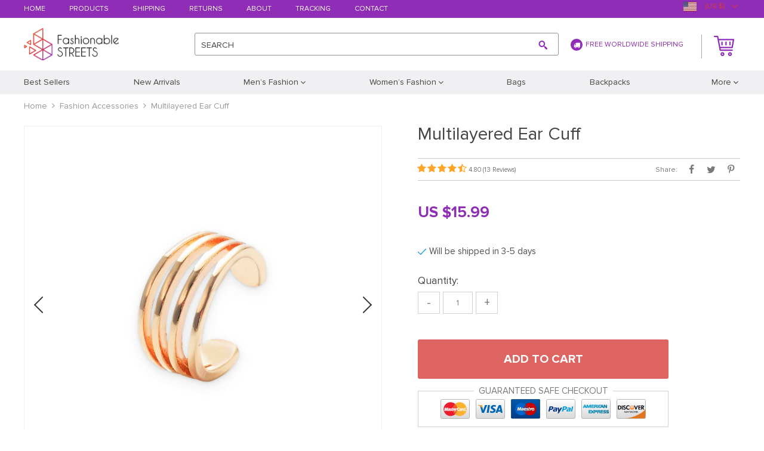

--- FILE ---
content_type: text/html; charset=UTF-8
request_url: https://fashionablestreets.com/multilayered-ear-cuff/
body_size: 159597
content:
    <!DOCTYPE html>
<html lang="en-US" class="no-js" xmlns="http://www.w3.org/1999/html">
<head>
	<link rel="shortcut icon" href="//fashionablestreets.com/wp-content/uploads/2018/10/favicon.png"/>
	<meta charset="UTF-8">
	<meta name="apple-mobile-web-app-capable" content="yes"/>
	<meta name="viewport" content="width=device-width, initial-scale=1.0, maximum-scale=1.0, user-scalable=no"/>
                <meta property="og:image" content="https://fashionablestreets.com/wp-content/uploads/2021/09/Multilayered-Ear-Cuff-Fashion-Accessories-Jewelry-1.jpg"/>
            <meta property="og:image:width" content="768"/>
            <meta property="og:image:height" content="768"/>
        <title>  Multilayered Ear Cuff</title>
	<link  href="https://fashionablestreets.com/wp-content/themes/raphael/assets/css/head.css?ver=1.9.5" rel="stylesheet">



	<!--[if lt IE 9]>
	<script src="//html5shiv.googlecode.com/svn/trunk/html5.js"></script>
	<script src="//cdnjs.cloudflare.com/ajax/libs/respond.js/1.4.2/respond.js"></script>    <![endif]-->

	<meta name='robots' content='max-image-preview:large' />
	<style>img:is([sizes="auto" i], [sizes^="auto," i]) { contain-intrinsic-size: 3000px 1500px }</style>
	<link rel='dns-prefetch' href='//connect.facebook.net' />
<link rel="alternate" type="application/rss+xml" title="fashionablestreets &raquo; Multilayered Ear Cuff Comments Feed" href="https://fashionablestreets.com/multilayered-ear-cuff/feed/" />
<link rel='stylesheet' id='ttgallery-css' href='https://fashionablestreets.com/wp-content/themes/raphael/assets/css/ttgallery.css?ver=6.8.3' type='text/css' media='all' />
<link rel='stylesheet' id='single-product-tmpl-css' href='https://fashionablestreets.com/wp-content/themes/raphael/assets/css/single-product.css?ver=6.8.3' type='text/css' media='all' />
<link rel='stylesheet' id='rap_lity_css-css' href='https://fashionablestreets.com/wp-content/themes/raphael/assets/css/lity.min.css?ver=6.8.3' type='text/css' media='all' />
<link rel='stylesheet' id='wp-block-library-css' href='https://fashionablestreets.com/wp-includes/css/dist/block-library/style.min.css?ver=6.8.3' type='text/css' media='all' />
<style id='classic-theme-styles-inline-css' type='text/css'>
/*! This file is auto-generated */
.wp-block-button__link{color:#fff;background-color:#32373c;border-radius:9999px;box-shadow:none;text-decoration:none;padding:calc(.667em + 2px) calc(1.333em + 2px);font-size:1.125em}.wp-block-file__button{background:#32373c;color:#fff;text-decoration:none}
</style>
<style id='global-styles-inline-css' type='text/css'>
:root{--wp--preset--aspect-ratio--square: 1;--wp--preset--aspect-ratio--4-3: 4/3;--wp--preset--aspect-ratio--3-4: 3/4;--wp--preset--aspect-ratio--3-2: 3/2;--wp--preset--aspect-ratio--2-3: 2/3;--wp--preset--aspect-ratio--16-9: 16/9;--wp--preset--aspect-ratio--9-16: 9/16;--wp--preset--color--black: #000000;--wp--preset--color--cyan-bluish-gray: #abb8c3;--wp--preset--color--white: #ffffff;--wp--preset--color--pale-pink: #f78da7;--wp--preset--color--vivid-red: #cf2e2e;--wp--preset--color--luminous-vivid-orange: #ff6900;--wp--preset--color--luminous-vivid-amber: #fcb900;--wp--preset--color--light-green-cyan: #7bdcb5;--wp--preset--color--vivid-green-cyan: #00d084;--wp--preset--color--pale-cyan-blue: #8ed1fc;--wp--preset--color--vivid-cyan-blue: #0693e3;--wp--preset--color--vivid-purple: #9b51e0;--wp--preset--gradient--vivid-cyan-blue-to-vivid-purple: linear-gradient(135deg,rgba(6,147,227,1) 0%,rgb(155,81,224) 100%);--wp--preset--gradient--light-green-cyan-to-vivid-green-cyan: linear-gradient(135deg,rgb(122,220,180) 0%,rgb(0,208,130) 100%);--wp--preset--gradient--luminous-vivid-amber-to-luminous-vivid-orange: linear-gradient(135deg,rgba(252,185,0,1) 0%,rgba(255,105,0,1) 100%);--wp--preset--gradient--luminous-vivid-orange-to-vivid-red: linear-gradient(135deg,rgba(255,105,0,1) 0%,rgb(207,46,46) 100%);--wp--preset--gradient--very-light-gray-to-cyan-bluish-gray: linear-gradient(135deg,rgb(238,238,238) 0%,rgb(169,184,195) 100%);--wp--preset--gradient--cool-to-warm-spectrum: linear-gradient(135deg,rgb(74,234,220) 0%,rgb(151,120,209) 20%,rgb(207,42,186) 40%,rgb(238,44,130) 60%,rgb(251,105,98) 80%,rgb(254,248,76) 100%);--wp--preset--gradient--blush-light-purple: linear-gradient(135deg,rgb(255,206,236) 0%,rgb(152,150,240) 100%);--wp--preset--gradient--blush-bordeaux: linear-gradient(135deg,rgb(254,205,165) 0%,rgb(254,45,45) 50%,rgb(107,0,62) 100%);--wp--preset--gradient--luminous-dusk: linear-gradient(135deg,rgb(255,203,112) 0%,rgb(199,81,192) 50%,rgb(65,88,208) 100%);--wp--preset--gradient--pale-ocean: linear-gradient(135deg,rgb(255,245,203) 0%,rgb(182,227,212) 50%,rgb(51,167,181) 100%);--wp--preset--gradient--electric-grass: linear-gradient(135deg,rgb(202,248,128) 0%,rgb(113,206,126) 100%);--wp--preset--gradient--midnight: linear-gradient(135deg,rgb(2,3,129) 0%,rgb(40,116,252) 100%);--wp--preset--font-size--small: 13px;--wp--preset--font-size--medium: 20px;--wp--preset--font-size--large: 36px;--wp--preset--font-size--x-large: 42px;--wp--preset--spacing--20: 0.44rem;--wp--preset--spacing--30: 0.67rem;--wp--preset--spacing--40: 1rem;--wp--preset--spacing--50: 1.5rem;--wp--preset--spacing--60: 2.25rem;--wp--preset--spacing--70: 3.38rem;--wp--preset--spacing--80: 5.06rem;--wp--preset--shadow--natural: 6px 6px 9px rgba(0, 0, 0, 0.2);--wp--preset--shadow--deep: 12px 12px 50px rgba(0, 0, 0, 0.4);--wp--preset--shadow--sharp: 6px 6px 0px rgba(0, 0, 0, 0.2);--wp--preset--shadow--outlined: 6px 6px 0px -3px rgba(255, 255, 255, 1), 6px 6px rgba(0, 0, 0, 1);--wp--preset--shadow--crisp: 6px 6px 0px rgba(0, 0, 0, 1);}:where(.is-layout-flex){gap: 0.5em;}:where(.is-layout-grid){gap: 0.5em;}body .is-layout-flex{display: flex;}.is-layout-flex{flex-wrap: wrap;align-items: center;}.is-layout-flex > :is(*, div){margin: 0;}body .is-layout-grid{display: grid;}.is-layout-grid > :is(*, div){margin: 0;}:where(.wp-block-columns.is-layout-flex){gap: 2em;}:where(.wp-block-columns.is-layout-grid){gap: 2em;}:where(.wp-block-post-template.is-layout-flex){gap: 1.25em;}:where(.wp-block-post-template.is-layout-grid){gap: 1.25em;}.has-black-color{color: var(--wp--preset--color--black) !important;}.has-cyan-bluish-gray-color{color: var(--wp--preset--color--cyan-bluish-gray) !important;}.has-white-color{color: var(--wp--preset--color--white) !important;}.has-pale-pink-color{color: var(--wp--preset--color--pale-pink) !important;}.has-vivid-red-color{color: var(--wp--preset--color--vivid-red) !important;}.has-luminous-vivid-orange-color{color: var(--wp--preset--color--luminous-vivid-orange) !important;}.has-luminous-vivid-amber-color{color: var(--wp--preset--color--luminous-vivid-amber) !important;}.has-light-green-cyan-color{color: var(--wp--preset--color--light-green-cyan) !important;}.has-vivid-green-cyan-color{color: var(--wp--preset--color--vivid-green-cyan) !important;}.has-pale-cyan-blue-color{color: var(--wp--preset--color--pale-cyan-blue) !important;}.has-vivid-cyan-blue-color{color: var(--wp--preset--color--vivid-cyan-blue) !important;}.has-vivid-purple-color{color: var(--wp--preset--color--vivid-purple) !important;}.has-black-background-color{background-color: var(--wp--preset--color--black) !important;}.has-cyan-bluish-gray-background-color{background-color: var(--wp--preset--color--cyan-bluish-gray) !important;}.has-white-background-color{background-color: var(--wp--preset--color--white) !important;}.has-pale-pink-background-color{background-color: var(--wp--preset--color--pale-pink) !important;}.has-vivid-red-background-color{background-color: var(--wp--preset--color--vivid-red) !important;}.has-luminous-vivid-orange-background-color{background-color: var(--wp--preset--color--luminous-vivid-orange) !important;}.has-luminous-vivid-amber-background-color{background-color: var(--wp--preset--color--luminous-vivid-amber) !important;}.has-light-green-cyan-background-color{background-color: var(--wp--preset--color--light-green-cyan) !important;}.has-vivid-green-cyan-background-color{background-color: var(--wp--preset--color--vivid-green-cyan) !important;}.has-pale-cyan-blue-background-color{background-color: var(--wp--preset--color--pale-cyan-blue) !important;}.has-vivid-cyan-blue-background-color{background-color: var(--wp--preset--color--vivid-cyan-blue) !important;}.has-vivid-purple-background-color{background-color: var(--wp--preset--color--vivid-purple) !important;}.has-black-border-color{border-color: var(--wp--preset--color--black) !important;}.has-cyan-bluish-gray-border-color{border-color: var(--wp--preset--color--cyan-bluish-gray) !important;}.has-white-border-color{border-color: var(--wp--preset--color--white) !important;}.has-pale-pink-border-color{border-color: var(--wp--preset--color--pale-pink) !important;}.has-vivid-red-border-color{border-color: var(--wp--preset--color--vivid-red) !important;}.has-luminous-vivid-orange-border-color{border-color: var(--wp--preset--color--luminous-vivid-orange) !important;}.has-luminous-vivid-amber-border-color{border-color: var(--wp--preset--color--luminous-vivid-amber) !important;}.has-light-green-cyan-border-color{border-color: var(--wp--preset--color--light-green-cyan) !important;}.has-vivid-green-cyan-border-color{border-color: var(--wp--preset--color--vivid-green-cyan) !important;}.has-pale-cyan-blue-border-color{border-color: var(--wp--preset--color--pale-cyan-blue) !important;}.has-vivid-cyan-blue-border-color{border-color: var(--wp--preset--color--vivid-cyan-blue) !important;}.has-vivid-purple-border-color{border-color: var(--wp--preset--color--vivid-purple) !important;}.has-vivid-cyan-blue-to-vivid-purple-gradient-background{background: var(--wp--preset--gradient--vivid-cyan-blue-to-vivid-purple) !important;}.has-light-green-cyan-to-vivid-green-cyan-gradient-background{background: var(--wp--preset--gradient--light-green-cyan-to-vivid-green-cyan) !important;}.has-luminous-vivid-amber-to-luminous-vivid-orange-gradient-background{background: var(--wp--preset--gradient--luminous-vivid-amber-to-luminous-vivid-orange) !important;}.has-luminous-vivid-orange-to-vivid-red-gradient-background{background: var(--wp--preset--gradient--luminous-vivid-orange-to-vivid-red) !important;}.has-very-light-gray-to-cyan-bluish-gray-gradient-background{background: var(--wp--preset--gradient--very-light-gray-to-cyan-bluish-gray) !important;}.has-cool-to-warm-spectrum-gradient-background{background: var(--wp--preset--gradient--cool-to-warm-spectrum) !important;}.has-blush-light-purple-gradient-background{background: var(--wp--preset--gradient--blush-light-purple) !important;}.has-blush-bordeaux-gradient-background{background: var(--wp--preset--gradient--blush-bordeaux) !important;}.has-luminous-dusk-gradient-background{background: var(--wp--preset--gradient--luminous-dusk) !important;}.has-pale-ocean-gradient-background{background: var(--wp--preset--gradient--pale-ocean) !important;}.has-electric-grass-gradient-background{background: var(--wp--preset--gradient--electric-grass) !important;}.has-midnight-gradient-background{background: var(--wp--preset--gradient--midnight) !important;}.has-small-font-size{font-size: var(--wp--preset--font-size--small) !important;}.has-medium-font-size{font-size: var(--wp--preset--font-size--medium) !important;}.has-large-font-size{font-size: var(--wp--preset--font-size--large) !important;}.has-x-large-font-size{font-size: var(--wp--preset--font-size--x-large) !important;}
:where(.wp-block-post-template.is-layout-flex){gap: 1.25em;}:where(.wp-block-post-template.is-layout-grid){gap: 1.25em;}
:where(.wp-block-columns.is-layout-flex){gap: 2em;}:where(.wp-block-columns.is-layout-grid){gap: 2em;}
:root :where(.wp-block-pullquote){font-size: 1.5em;line-height: 1.6;}
</style>
<link rel='stylesheet' id='preprod_front_product_css-css' href='//fashionablestreets.com/wp-content/plugins/premiumproducts/assets/css/front/product.min.css?ver=1.1.10' type='text/css' media='all' />
<link rel='stylesheet' id='front-flag-css' href='//fashionablestreets.com/wp-content/plugins/alids/assets/front/css/flags.css?ver=1.9.2.7' type='text/css' media='all' />
<link rel='stylesheet' id='front-cart-css' href='//fashionablestreets.com/wp-content/plugins/alids/assets/front/css/shopping_cart.css?ver=1.9.2.7' type='text/css' media='all' />
<link rel='stylesheet' id='search-product-css' href='//fashionablestreets.com/wp-content/plugins/alids/assets/front/css/search-product.css?ver=1.9.2.7' type='text/css' media='all' />
<link rel='stylesheet' id='smart_paypal-css' href='//fashionablestreets.com/wp-content/plugins/alids/assets/front/css/smart_paypal.min.css?ver=1.9.2.7' type='text/css' media='all' />
<link rel="https://api.w.org/" href="https://fashionablestreets.com/wp-json/" /><link rel="EditURI" type="application/rsd+xml" title="RSD" href="https://fashionablestreets.com/xmlrpc.php?rsd" />
<meta name="generator" content="WordPress 6.8.3" />
<link rel="canonical" href="https://fashionablestreets.com/multilayered-ear-cuff/" />
<link rel='shortlink' href='https://fashionablestreets.com/?p=50456' />
<link rel="alternate" title="oEmbed (JSON)" type="application/json+oembed" href="https://fashionablestreets.com/wp-json/oembed/1.0/embed?url=https%3A%2F%2Ffashionablestreets.com%2Fmultilayered-ear-cuff%2F" />
<link rel="alternate" title="oEmbed (XML)" type="text/xml+oembed" href="https://fashionablestreets.com/wp-json/oembed/1.0/embed?url=https%3A%2F%2Ffashionablestreets.com%2Fmultilayered-ear-cuff%2F&#038;format=xml" />
    <script type="text/javascript">

        function fbc_send_event_server(name, params = {}, event = {}){
            let data = {
                'action'           : 'fbc_front',
                'fbc_handler'      : 'send_event',
                'fbc_handler_type' : 'ajaxPixel',
                'name'             : name,
                'params'           : params,
                'event'            : event,
                'sourceUrl'        : location.href
            };

            jQuery.ajax({
                type:"post",
                url: "https://fashionablestreets.com/wp-admin/admin-ajax.php",
                dataType: 'json',
                data: data,
                success:function( data ){
                    console.log(data);
                }
            });
        }
    </script>
    <script>
        !function(f,b,e,v,n,t,s)
        {if(f.fbq)return;n=f.fbq=function(){n.callMethod?
            n.callMethod.apply(n,arguments):n.queue.push(arguments)};
            if(!f._fbq)f._fbq=n;n.push=n;n.loaded=!0;n.version='2.0';
            n.queue=[];t=b.createElement(e);t.async=!0;
            t.src=v;s=b.getElementsByTagName(e)[0];
            s.parentNode.insertBefore(t,s)}(window, document,'script',
            'https://connect.facebook.net/en_US/fbevents.js');
        fbq('init', '297982318570692');
        fbq('track', 'PageView', {},
            { eventID : 'fbc1770004667'});
    </script>

<noscript><img height="1" width="1" style="display:none"
  src="https://www.facebook.com/tr?id=297982318570692&ev=PageView&noscript=1"
/></noscript>


<script type="text/javascript">

    window.addEventListener("load", function() {
        {
            window.fb_custom_events_down_upsell = false;
            let upsellCansel = function() {
                let cancelBtn = document.querySelector( '.box-up .action-close' );
                console.log( cancelBtn );
                if( cancelBtn ) {
                    cancelBtn.addEventListener( 'click', function(e) {
                        console.log( 'click', cancelBtn );
                        if( !window.fb_custom_events_down_upsell ) {
                                                    } else {
                                                    }
                        window.fb_custom_events_down_upsell = true;

                    });
                }
            }

            let waitForLoad = function() {
                jQuery(function($) {
                    $('body').on('cart:add cart:shipping', function (e) {
                        const EVENT_ID = 'fbc' + Date.now();
                        let cart = e.cart;
                        let order_id = e.info.order_id;
                        let items = cart.items;
                        let product_id = e.order.post_id;
                        let quantity = e.order.quantity;
                        if( !quantity )
                            quantity = 1;
                        let variation = false;
                        let total = 0.00;
                        if (e.order.variation.length > 0) {
                            for (let i in e.order.variation) {
                                if (!variation) {
                                    variation = e.order.variation[i].replace(':', '-');
                                } else {
                                    variation += '-' + e.order.variation[i].replace(':', '-');
                                }
                            }
                        }
                        let currency = cart.cur_payment_simbol;
                        if (items.length > 0) {
                            for (let i in items) {
                                if (items[i].order_id == order_id) {
                                    let price = parseFloat(items[i]._not_convert_salePrice);
                                    total = price * quantity;
                                }
                            }
                        }

                        let id = variation ? product_id + '-' + variation : product_id;

                        if( typeof id == 'string' )
                            id = id.substr( 0, 99 );

                            try{
                                fbq('track', 'AddToCart', {
                                 /*   'contents': [
                                        {'id': id, 'quantity': quantity}
                                    ],*/
                                    'content_ids' : [id],
                                    'content_type': 'product',
                                    'value': total,
                                    'currency': currency
                                }, {eventID: EVENT_ID});
                            }catch (e) {
                                console.log(e);
                            }
                        fbc_send_event_server('AddToCart', {
                           /* 'contents': [
                                id.toString()
                            ],*/
                            'content_ids' : [id],
                            'content_type': 'product',
                            'value': total,
                            'currency': currency
                        }, {event_id: EVENT_ID});
                                            });
                });
            };

            var id = setInterval(function () {
                if (typeof jQuery != "undefined") {
                    clearInterval(id);
                    upsellCansel();
                    waitForLoad();
                }
            }, 500)
        }
    });
</script>


<script type="text/javascript">

    window.addEventListener("load", function() {
        {
            var waitForLoad = function() {
                jQuery(function($) {
                    $('body').on('click', '.btn-proceed', function(e) {
                        console.log( 'click' );
                        e.preventDefault();
                        e.stopPropagation();

                        const EVENT_ID = 'fbc' + Date.now();

                        let cartObject = window.adsCart.cart();
                        let items = cartObject.items;
                        let content_request = [];
                        let content_ids_request = [];
                        let price = cartObject.cur_payment_price;
                        let currency = cartObject.cur_payment_simbol;
                        let excp = [""];

                       if( typeof excp  === 'object' && excp.length > 0 ) {
                           for( let i in items ) {
                               if( !excp.includes( items[i].post_id.toString() ) ){
                                   let var_id = gettingId( items[i] );
                                   var_id = gettingId( items[i] );
                                   content_ids_request.push( items[i].post_id );

                                   let id = ( var_id ) ? items[i].post_id + var_id : items[i].post_id;
                                   if( typeof id == 'string' )
                                       id = id.substr( 0, 99 );

                                   content_request.push( {
                                       'id' : id,
                                       'quantity' : items[i].quantity
                                   });
                               }
                           }
                            try{
                                fbq('track', 'InitiateCheckout', {
                                'contents'     : content_request,
                                'content_type' : 'product',
                                'value'        : price,
                                'currency'     : currency
                                },{eventID: EVENT_ID});
                                }catch (e) {
                                console.log(e);
                            }
                           fbc_send_event_server('InitiateCheckout', {
                               'contents'     : content_request,
                               'content_type' : 'product',
                               'value'        : price,
                               'currency'     : currency
                           }, {event_id: EVENT_ID});

                       }

                        
                       $(location).attr('href', $(e.target).attr('href'));
                    });
                });
            };

            var gettingId = function( item ) {
                if( item.variations.length > 0 ) {
                    let var_info = '';
                    for( let i in item.variations ) {
                        var_info += '-' + item.variations[i].prop_id + '-' + item.variations[i].sku_id;
                    }
                    return ( var_info != '' ) ? var_info : false;
                }
                return false;
            }

            var id = setInterval(function () {
                if (typeof jQuery != "undefined") {
                    clearInterval(id);
                    waitForLoad();
                }
            }, 500)
        }
    });
</script>

<script type="text/javascript">
    try{
fbq(
    'track',
    'ViewContent',
    {
        content_ids: ['50456'],
        content_name: 'Multilayered Ear Cuff',
        content_type: 'product',
        value: 0.00,
        currency: 'USD'
    },
    { eventID : 'fbc1770004667'}
);
    }catch (e) {
        console.log(e);
    }
</script>



<script type="text/javascript">

    window.addEventListener("load", function() {
        {
            var waitForLoad = function() {
                jQuery(function($) {
                    $('body').on('click', function(e) {
                        const EVENT_ID = 'fbc' + Date.now();
                        if ($(e.target).hasClass('view_cart_btn')) {
                            e.preventDefault();
                            e.stopPropagation();
                            var cartObject = window.adsCart.cart(),
                                orders = cartObject.orders,
                                total = cartObject.cur_payment_price;
                                cur = cartObject.cur_payment_simbol;
                            var cartIds = [];
                            $.each(orders, function(index, value) {
                                if (typeof value.variation_id != 'undefined'
                                        && !cartIds.includes(value.post_id + '-' + value.variation_id)) {
                                        cartIds.push(value.post_id + '-' + value.variation_id);
                                }else if(!cartIds.includes(value.post_id)){
                                    cartIds.push(value.post_id);
                                }
                            });
                            try{

                            fbq('track', 'ViewCart', {
                                content_ids: cartIds,
                                content_name: "Multilayered Ear Cuff",
                                content_type: 'product',
                                content_category: 'Apparel & Accessories > Jewelry',
                                value: total,
                                currency: cur
                            },
                                {eventID: EVENT_ID});
                            }catch (e) {
                                console.log(e);
                            }
                            fbc_send_event_server('ViewCart', {
                                content_ids: cartIds,
                                content_name: "Multilayered Ear Cuff",
                                content_type: 'product',
                                content_category: 'Apparel & Accessories > Jewelry',
                                value: total,
                                currency: cur
                            },
                                {event_id: EVENT_ID});
                            $(location).attr('href', $(e.target).attr('href'));
                        }
                    });
                });
            };

            var id = setInterval(function () {
                if (typeof jQuery != "undefined") {
                    clearInterval(id);
                    waitForLoad();
                }
            }, 500)
        }
    });
</script>

	<style>
			</style>
	<!-- Global site tag (gtag.js) - Google Analytics -->
<script async src="https://www.googletagmanager.com/gtag/js?id=UA-127728154-1"></script>
<script>
  window.dataLayer = window.dataLayer || [];
  function gtag(){dataLayer.push(arguments);}
  gtag('js', new Date());

  gtag('config', 'UA-127728154-1');
</script>

<meta name="facebook-domain-verification" content="n7vwr9wyp0ihbkhzheccdrvrlec9su" />
        <link rel="preload" href="https://fashionablestreets.com/wp-content/themes/raphael/assets/fonts/ProximaNova-Regular.woff" as="font" type="font/woff" crossorigin>
    <link rel="preload" href="https://fashionablestreets.com/wp-content/themes/raphael/assets/fonts/ProximaNova-Bold.woff" as="font" type="font/woff" crossorigin>
    <link rel="preload" href="https://fashionablestreets.com/wp-content/themes/raphael/assets/fonts/ProximaNova-Semibold.woff" as="font" type="font/woff" crossorigin>
    <link rel="preload" href="https://fashionablestreets.com/wp-content/themes/raphael/assets/fonts/fontawesome-webfont.woff" as="font" type="font/woff" crossorigin>
    <script>
        ajaxurl = 'https://fashionablestreets.com/wp-admin/admin-ajax.php';
    </script>
    </head>

<body class="wp-singular product-template-default single single-product postid-50456 wp-theme-raphael js-items-lazy-load js-show-pre-selected-variation ">

<div class="js-slideout-menu" >
    <div class="mobile-menu  js-mobile-menu">
        <div class="head-menu">
            <div class="link-home">
                <a class="name-home" href="/">Home</a>
                <a class="name-menu">Menu</a>
            </div>
            <div class="btn-close js-btn-close"></div>
        </div>

        <div class="category-menu">
            <ul class="menu-list">
                <li id="menu-item-120" class="menu-item menu-item-type-taxonomy menu-item-object-product_cat menu-item-120"><a href="https://fashionablestreets.com/best-sellers/"><span>Best Sellers</span></a></li>
<li id="menu-item-121" class="menu-item menu-item-type-taxonomy menu-item-object-product_cat menu-item-121"><a href="https://fashionablestreets.com/new-arrivals/"><span>New Arrivals</span></a></li>
<li id="menu-item-122" class="menu-item menu-item-type-taxonomy menu-item-object-product_cat menu-item-has-children menu-item-122"><a href="https://fashionablestreets.com/mens-fashion/"><span>Men&#8217;s Fashion</span></a>
<ul class="sub-menu">
	<li id="menu-item-132" class="menu-item menu-item-type-taxonomy menu-item-object-product_cat menu-item-132"><a href="https://fashionablestreets.com/tshirts-vests/"><span>Tshirts &#038; Vests</span></a></li>
	<li id="menu-item-131" class="menu-item menu-item-type-taxonomy menu-item-object-product_cat menu-item-131"><a href="https://fashionablestreets.com/shirts/"><span>Shirts</span></a></li>
	<li id="menu-item-129" class="menu-item menu-item-type-taxonomy menu-item-object-product_cat menu-item-129"><a href="https://fashionablestreets.com/pants-joggers/"><span>Pants &#038; Joggers</span></a></li>
	<li id="menu-item-127" class="menu-item menu-item-type-taxonomy menu-item-object-product_cat menu-item-127"><a href="https://fashionablestreets.com/hoodies-longsleeves/"><span>Hoodies &#038; Longsleeves</span></a></li>
	<li id="menu-item-128" class="menu-item menu-item-type-taxonomy menu-item-object-product_cat menu-item-128"><a href="https://fashionablestreets.com/jackets/"><span>Jackets</span></a></li>
	<li id="menu-item-126" class="menu-item menu-item-type-taxonomy menu-item-object-product_cat menu-item-126"><a href="https://fashionablestreets.com/coverups/"><span>Coverups</span></a></li>
	<li id="menu-item-130" class="menu-item menu-item-type-taxonomy menu-item-object-product_cat menu-item-130"><a href="https://fashionablestreets.com/sets-costumes/"><span>Sets &#038; Costumes</span></a></li>
</ul>
</li>
<li id="menu-item-123" class="menu-item menu-item-type-taxonomy menu-item-object-product_cat menu-item-has-children menu-item-123"><a href="https://fashionablestreets.com/womens-fashion/"><span>Women&#8217;s Fashion</span></a>
<ul class="sub-menu">
	<li id="menu-item-139" class="menu-item menu-item-type-taxonomy menu-item-object-product_cat menu-item-139"><a href="https://fashionablestreets.com/tops-blouses/"><span>Tops &#038; Blouses</span></a></li>
	<li id="menu-item-140" class="menu-item menu-item-type-taxonomy menu-item-object-product_cat menu-item-140"><a href="https://fashionablestreets.com/tshirts-vests-womens-fashion/"><span>Tshirts &#038; Vests</span></a></li>
	<li id="menu-item-136" class="menu-item menu-item-type-taxonomy menu-item-object-product_cat menu-item-136"><a href="https://fashionablestreets.com/pants-leggings/"><span>Pants &#038; Leggings</span></a></li>
	<li id="menu-item-134" class="menu-item menu-item-type-taxonomy menu-item-object-product_cat menu-item-134"><a href="https://fashionablestreets.com/hoodies-longsleeves-womens-fashion/"><span>Hoodies &#038; Longsleeves</span></a></li>
	<li id="menu-item-135" class="menu-item menu-item-type-taxonomy menu-item-object-product_cat menu-item-135"><a href="https://fashionablestreets.com/jackets-cardigans/"><span>Jackets &#038; Cardigans</span></a></li>
	<li id="menu-item-133" class="menu-item menu-item-type-taxonomy menu-item-object-product_cat menu-item-133"><a href="https://fashionablestreets.com/dresses/"><span>Dresses</span></a></li>
	<li id="menu-item-138" class="menu-item menu-item-type-taxonomy menu-item-object-product_cat menu-item-138"><a href="https://fashionablestreets.com/skirts/"><span>Skirts</span></a></li>
	<li id="menu-item-137" class="menu-item menu-item-type-taxonomy menu-item-object-product_cat menu-item-137"><a href="https://fashionablestreets.com/sets-costumes-womens-fashion/"><span>Sets &#038; Costumes</span></a></li>
</ul>
</li>
<li id="menu-item-124" class="menu-item menu-item-type-taxonomy menu-item-object-product_cat menu-item-124"><a href="https://fashionablestreets.com/bags/"><span>Bags</span></a></li>
<li id="menu-item-125" class="menu-item menu-item-type-taxonomy menu-item-object-product_cat menu-item-125"><a href="https://fashionablestreets.com/backpacks/"><span>Backpacks</span></a></li>
<li id="menu-item-141" class="menu-item menu-item-type-taxonomy menu-item-object-product_cat menu-item-141"><a href="https://fashionablestreets.com/mobile-tablet-fashion/"><span>Mobile &#038; Tablet Fashion</span></a></li>
<li id="menu-item-142" class="menu-item menu-item-type-taxonomy menu-item-object-product_cat menu-item-142"><a href="https://fashionablestreets.com/wallets-clutches/"><span>Wallets &#038; Clutches</span></a></li>
<li id="menu-item-144" class="menu-item menu-item-type-taxonomy menu-item-object-product_cat current-product-ancestor current-menu-parent current-product-parent menu-item-144"><a href="https://fashionablestreets.com/jewelry/"><span>Jewelry</span></a></li>
<li id="menu-item-143" class="menu-item menu-item-type-taxonomy menu-item-object-product_cat current-product-ancestor current-menu-parent current-product-parent menu-item-143"><a href="https://fashionablestreets.com/fashion-accessories/"><span>Fashion Accessories</span></a></li>
            </ul>
        </div>
        <div class="pages-menu">
	        <ul><li id="menu-item-23" class="menu-item menu-item-type-custom menu-item-object-custom menu-item-home menu-item-23"><a href="https://fashionablestreets.com/">Home</a></li>
<li id="menu-item-24" class="menu-item menu-item-type-custom menu-item-object-custom menu-item-24"><a href="https://fashionablestreets.com/product/">Products</a></li>
<li id="menu-item-25" class="menu-item menu-item-type-custom menu-item-object-custom menu-item-25"><a href="https://fashionablestreets.com/shipping-delivery/">Shipping</a></li>
<li id="menu-item-26" class="menu-item menu-item-type-custom menu-item-object-custom menu-item-26"><a href="https://fashionablestreets.com/refund-policy/">Returns</a></li>
<li id="menu-item-27" class="menu-item menu-item-type-custom menu-item-object-custom menu-item-27"><a href="https://fashionablestreets.com/about-us/">About</a></li>
<li id="menu-item-28" class="menu-item menu-item-type-custom menu-item-object-custom menu-item-28"><a href="https://fashionablestreets.com/track-your-order/">Tracking</a></li>
<li id="menu-item-29" class="menu-item menu-item-type-custom menu-item-object-custom menu-item-29"><a href="https://fashionablestreets.com/contact-us/">Contact</a></li>
</ul>        </div>
    </div>
</div>

<div class="wrap js-slideout-panel">
    <div class="top-panel">
        <div class="container">
            <div class="row mobile-top-panel desktop-top-panel">
                <div class="col-xs-60">
                    <div class="pages-menu">
                        <ul><li class="menu-item menu-item-type-custom menu-item-object-custom menu-item-home menu-item-23"><a href="https://fashionablestreets.com/">Home</a></li>
<li class="menu-item menu-item-type-custom menu-item-object-custom menu-item-24"><a href="https://fashionablestreets.com/product/">Products</a></li>
<li class="menu-item menu-item-type-custom menu-item-object-custom menu-item-25"><a href="https://fashionablestreets.com/shipping-delivery/">Shipping</a></li>
<li class="menu-item menu-item-type-custom menu-item-object-custom menu-item-26"><a href="https://fashionablestreets.com/refund-policy/">Returns</a></li>
<li class="menu-item menu-item-type-custom menu-item-object-custom menu-item-27"><a href="https://fashionablestreets.com/about-us/">About</a></li>
<li class="menu-item menu-item-type-custom menu-item-object-custom menu-item-28"><a href="https://fashionablestreets.com/track-your-order/">Tracking</a></li>
<li class="menu-item menu-item-type-custom menu-item-object-custom menu-item-29"><a href="https://fashionablestreets.com/contact-us/">Contact</a></li>
</ul>                    </div>
                    <div class="text-shipping">
                        <i class="icon-truck"></i>Free Worldwide Shipping                    </div>
                    <div class="top-right">
		                <div class="box-active">
			                                        </div>

                                                    <div class="box-active box-active-currency">
                                    <div class="ttdropdown dropdown_currency" >
        <span class="ttdropdown-toggle load_currency" ajax_update="currency"></span>
        <ul class="ttdropdown-menu load_currency_target" role="menu"></ul>
    </div>
                                </div>
                        
                    </div>
                </div>
            </div>
        </div>
    </div>

	<header>
        <div class="container">
            <div class="mobile-header desc-header">
                <button type="button" class="visible-xs visible-sm navbar-toggle js-toggle-menu">
                    <span class="sr-only">Toggle navigation</span> <span class="icon-bar"></span>
                    <span class="icon-bar"></span> <span class="icon-bar"></span>
                </button>
                <div class="wrap box">
                    <div class="box-logo">
                         <div class="logo-box">
                    <div class="logo">
                        <a href="https://fashionablestreets.com"><img src="//fashionablestreets.com/wp-content/uploads/2018/10/Logoheader.png?1000" alt=""></a>
                    </div>
                </div>                    </div>
                    <div class="search-wrap">
                        <div class="box box-search">
                            <form method="GET" action="https://fashionablestreets.com/" class="search-post">
                        <input class="js-autocomplete-search" autocomplete="off" type="text" id="s" value="" name="s"
                               placeholder="" required>
                        <button type="submit"><span></span></button>
                        <span class="clear"></span>
                        <label class="hidden-xs">SEARCH</label> 
                    </form>                        </div>
                    </div>
                    <div class="text-shipping hidden-xs">
                        <i class="icon-truck"></i>Free Worldwide Shipping                    </div>
                    <div class="box-cart">
                        <div class="cart">
                    <a href="https://fashionablestreets.com/cart/">
                        <span class="cart__icon">
                            <svg version="1.1" xmlns="http://www.w3.org/2000/svg" xmlns:xlink="http://www.w3.org/1999/xlink" x="0px" y="0px"
	 viewBox="0 0 34 34" xml:space="preserve">
<g>
	<path d="M31.8,19.8L34,6.5c0.1-0.3,0-0.7-0.2-0.9c-0.2-0.2-0.5-0.4-0.8-0.4H8.2L7.4,0.9C7.3,0.4,6.8,0,6.3,0H1.1
		C0.5,0,0,0.5,0,1.1s0.5,1.1,1.1,1.1h4.3l0.8,4.3l0,0l1.3,6.7l2.1,11.1c0.1,0.5,0.6,0.9,1.1,0.9h20c0.6,0,1.1-0.5,1.1-1.1
		s-0.5-1.1-1.1-1.1H11.6l-0.4-2.2h19.5C31.3,20.7,31.7,20.3,31.8,19.8z M10.8,18.5L8.6,7.4h23l-1.9,11.1
		C29.8,18.5,10.8,18.5,10.8,18.5z"/>
	<path class="icon-cart" d="M14.4,27.4c-1.8,0-3.3,1.5-3.3,3.3s1.5,3.3,3.3,3.3s3.3-1.5,3.3-3.3S16.3,27.4,14.4,27.4z M14.4,31.8
		c-0.6,0-1.1-0.5-1.1-1.1s0.5-1.1,1.1-1.1s1.1,0.5,1.1,1.1S15,31.8,14.4,31.8z"/>
	<path class="icon-cart" d="M27,27.4c-1.8,0-3.3,1.5-3.3,3.3S25.2,34,27,34s3.3-1.5,3.3-3.3S28.8,27.4,27,27.4z M27,31.8
		c-0.6,0-1.1-0.5-1.1-1.1s0.5-1.1,1.1-1.1s1.1,0.5,1.1,1.1S27.6,31.8,27,31.8z"/>
	<path class="icon-cart" d="M20.3,9.6c-0.6,0-1.1,0.5-1.1,1.1v4.4c0,0.6,0.5,1.1,1.1,1.1s1.1-0.5,1.1-1.1v-4.4C21.5,10.1,21,9.6,20.3,9.6z
		"/>
	<path class="icon-cart" d="M27,9.6c-0.6,0-1.1,0.5-1.1,1.1v4.4c0,0.6,0.5,1.1,1.1,1.1s1.1-0.5,1.1-1.1v-4.4C28.1,10.1,27.6,9.6,27,9.6z"
		/>
	<path class="icon-cart" d="M13.7,9.6c-0.6,0-1.1,0.5-1.1,1.1v4.4c0,0.6,0.5,1.1,1.1,1.1s1.1-0.5,1.1-1.1v-4.4
		C14.8,10.1,14.3,9.6,13.7,9.6z"/>
</g>
</svg>
                        </span>
                        <span style="display: none" class="count_item" data-cart="quantity"></span>
                        <span data-cart="pluralize_items"></span>
                    </a>
               </div>                    </div>

                </div>
            </div>
        </div>
        <div class="categories-menu hidden-sm hidden-xs">
            <div class="container">
                <div class="row">
                    <div class="categories-menu-box col-xs-60">
                        <ul class="categories-menu-line">
					        <li class="menu-item menu-item-type-taxonomy menu-item-object-product_cat menu-item-120"><a href="https://fashionablestreets.com/best-sellers/"><span>Best Sellers</span></a></li>
<li class="menu-item menu-item-type-taxonomy menu-item-object-product_cat menu-item-121"><a href="https://fashionablestreets.com/new-arrivals/"><span>New Arrivals</span></a></li>
<li class="menu-item menu-item-type-taxonomy menu-item-object-product_cat menu-item-has-children menu-item-122"><a href="https://fashionablestreets.com/mens-fashion/"><span>Men&#8217;s Fashion</span></a>
<ul class="sub-menu">
	<li class="menu-item menu-item-type-taxonomy menu-item-object-product_cat menu-item-132"><a href="https://fashionablestreets.com/tshirts-vests/"><span>Tshirts &#038; Vests</span></a></li>
	<li class="menu-item menu-item-type-taxonomy menu-item-object-product_cat menu-item-131"><a href="https://fashionablestreets.com/shirts/"><span>Shirts</span></a></li>
	<li class="menu-item menu-item-type-taxonomy menu-item-object-product_cat menu-item-129"><a href="https://fashionablestreets.com/pants-joggers/"><span>Pants &#038; Joggers</span></a></li>
	<li class="menu-item menu-item-type-taxonomy menu-item-object-product_cat menu-item-127"><a href="https://fashionablestreets.com/hoodies-longsleeves/"><span>Hoodies &#038; Longsleeves</span></a></li>
	<li class="menu-item menu-item-type-taxonomy menu-item-object-product_cat menu-item-128"><a href="https://fashionablestreets.com/jackets/"><span>Jackets</span></a></li>
	<li class="menu-item menu-item-type-taxonomy menu-item-object-product_cat menu-item-126"><a href="https://fashionablestreets.com/coverups/"><span>Coverups</span></a></li>
	<li class="menu-item menu-item-type-taxonomy menu-item-object-product_cat menu-item-130"><a href="https://fashionablestreets.com/sets-costumes/"><span>Sets &#038; Costumes</span></a></li>
</ul>
</li>
<li class="menu-item menu-item-type-taxonomy menu-item-object-product_cat menu-item-has-children menu-item-123"><a href="https://fashionablestreets.com/womens-fashion/"><span>Women&#8217;s Fashion</span></a>
<ul class="sub-menu">
	<li class="menu-item menu-item-type-taxonomy menu-item-object-product_cat menu-item-139"><a href="https://fashionablestreets.com/tops-blouses/"><span>Tops &#038; Blouses</span></a></li>
	<li class="menu-item menu-item-type-taxonomy menu-item-object-product_cat menu-item-140"><a href="https://fashionablestreets.com/tshirts-vests-womens-fashion/"><span>Tshirts &#038; Vests</span></a></li>
	<li class="menu-item menu-item-type-taxonomy menu-item-object-product_cat menu-item-136"><a href="https://fashionablestreets.com/pants-leggings/"><span>Pants &#038; Leggings</span></a></li>
	<li class="menu-item menu-item-type-taxonomy menu-item-object-product_cat menu-item-134"><a href="https://fashionablestreets.com/hoodies-longsleeves-womens-fashion/"><span>Hoodies &#038; Longsleeves</span></a></li>
	<li class="menu-item menu-item-type-taxonomy menu-item-object-product_cat menu-item-135"><a href="https://fashionablestreets.com/jackets-cardigans/"><span>Jackets &#038; Cardigans</span></a></li>
	<li class="menu-item menu-item-type-taxonomy menu-item-object-product_cat menu-item-133"><a href="https://fashionablestreets.com/dresses/"><span>Dresses</span></a></li>
	<li class="menu-item menu-item-type-taxonomy menu-item-object-product_cat menu-item-138"><a href="https://fashionablestreets.com/skirts/"><span>Skirts</span></a></li>
	<li class="menu-item menu-item-type-taxonomy menu-item-object-product_cat menu-item-137"><a href="https://fashionablestreets.com/sets-costumes-womens-fashion/"><span>Sets &#038; Costumes</span></a></li>
</ul>
</li>
<li class="menu-item menu-item-type-taxonomy menu-item-object-product_cat menu-item-124"><a href="https://fashionablestreets.com/bags/"><span>Bags</span></a></li>
<li class="menu-item menu-item-type-taxonomy menu-item-object-product_cat menu-item-125"><a href="https://fashionablestreets.com/backpacks/"><span>Backpacks</span></a></li>
<li class="menu-item menu-item-type-taxonomy menu-item-object-product_cat menu-item-141"><a href="https://fashionablestreets.com/mobile-tablet-fashion/"><span>Mobile &#038; Tablet Fashion</span></a></li>
<li class="menu-item menu-item-type-taxonomy menu-item-object-product_cat menu-item-142"><a href="https://fashionablestreets.com/wallets-clutches/"><span>Wallets &#038; Clutches</span></a></li>
<li class="menu-item menu-item-type-taxonomy menu-item-object-product_cat current-product-ancestor current-menu-parent current-product-parent menu-item-144"><a href="https://fashionablestreets.com/jewelry/"><span>Jewelry</span></a></li>
<li class="menu-item menu-item-type-taxonomy menu-item-object-product_cat current-product-ancestor current-menu-parent current-product-parent menu-item-143"><a href="https://fashionablestreets.com/fashion-accessories/"><span>Fashion Accessories</span></a></li>
                            <li class="more js-more parent-top"><a href="#">More</a></li>
                        </ul>
                    </div>
                    <div class="box-categories-menu-sub">
                        <div class="menu-sub-wrap">
                            <div class="box-menu">
                                <div class="menu menu-1"><ul></ul></div>
                                <div class="menu menu-2">
                                    <ul></ul>
                                    <div class="wrap-product wrap-product-2">
                                        <div class="product product1">
                                            <a href="">
                                                <div class="item">
                                                    <div class="box-img"><img  src=""></div>
                                                    <div class="box-title"><div class="text"></div></div>
                                                </div></a>
                                        </div>
                                    </div>
                                </div>
                                <div class="menu menu-3">
                                    <ul></ul>
                                    <div class="wrap-product wrap-product-3">
                                        <div class="product product1">
                                            <a href="">
                                                <div class="item">
                                                    <div class="box-img"><img  src=""></div>
                                                    <div class="box-title"><div class="text"></div></div>
                                                </div>
                                            </a>
                                        </div>
                                        <div class="product product2">
                                            <a href="">
                                                <div class="item">
                                                    <div class="box-img"><img  src=""></div>
                                                    <div class="box-title"><div class="text"></div></div>
                                                </div>
                                            </a>
                                        </div>
                                    </div>
                                </div>
                                <div class="menu menu-4">
                                    <ul></ul>
                                    <div class="wrap-product wrap-product-4">
                                        <div class="product product1">
                                            <a href="">
                                                <div class="item">
                                                    <div class="box-img"><img  src=""></div>
                                                    <div class="box-title"><div class="text"></div></div>
                                                </div></a>
                                        </div>
                                        <div class="product product2">
                                            <a href="">
                                                <div class="item">
                                                    <div class="box-img"><img  src=""></div>
                                                    <div class="box-title"><div class="text"></div></div>
                                                </div>
                                            </a>
                                        </div>
                                    </div>
                                </div>
                            </div>
                        </div>
                    </div>

                </div>
            </div>
        </div>
        <div class="categories-menu-bg"></div>
    </header>


<script type="application/ld+json">
    {"@context":"https:\/\/schema.org\/","@type":"Organization","name":"fashionablestreets.com","url":"fashionablestreets.com","logo":"\"\/\/fashionablestreets.com\/wp-content\/uploads\/2018\/10\/Logoheader.png\"","contactPoint":{"@type":"ContactPoint","contactType":"customer support","email":"support@fashionablestreets.com","url":"fashionablestreets.com"},"sameAs":["https:\/\/www.facebook.com\/Fashionable-Streets-305858110008843\/","https:\/\/www.instagram.com\/fashionablestreets\/","https:\/\/twitter.com\/Fashionable_St","https:\/\/www.youtube.com\/channel\/UCM3TdPp-Yi1Kl6y9IY7Xb5A"]}</script>

<script type="application/ld+json">
    {"@context":"https:\/\/schema.org\/","@type":"WebSite","url":"fashionablestreets.com","potentialAction":{"@type":"SearchAction","target":"fashionablestreets.com\/?s={s}","query-input":"required name=s"}}</script>

<script type="application/ld+json">
    {"@context":"https:\/\/schema.org\/","@type":"Product","name":"Multilayered Ear Cuff","image":"https:\/\/fashionablestreets.com\/wp-content\/uploads\/2021\/09\/Multilayered-Ear-Cuff-Fashion-Accessories-Jewelry-1.jpg","description":"Buy Multilayered Ear Cuff at fashionablestreets.com! Free shipping to 185 countries. 45 days money back guarantee.","sku":"1","category":"Fashion Accessories","mpn":"50456","brand":{"@type":"Organization","name":"fashionablestreets.com"},"review":[{"@type":"Review","reviewRating":{"@type":"Rating","ratingValue":"5","bestRating":"5"},"author":{"@type":"Person","name":"S***f"},"reviewBody":"I'm delighted with this thing! Easy to put on, looks nice and reliably holds (not lost). I wear it everyday, it matches all my fits, it\u2019s so cool. Recommend!"},{"@type":"Review","reviewRating":{"@type":"Rating","ratingValue":"5","bestRating":"5"},"author":{"@type":"Person","name":"N***a"},"reviewBody":"Everything is exactly described. Cool clip, well done. I'm happy, I recommend!"},{"@type":"Review","reviewRating":{"@type":"Rating","ratingValue":"5","bestRating":"5"},"author":{"@type":"Person","name":"S***u"},"reviewBody":"It's cool, looks stylish and interesting. Holds tight, doesn\u2019t hurt. It won't fall. The quality is good, does not bend."},{"@type":"Review","reviewRating":{"@type":"Rating","ratingValue":"4","bestRating":"5"},"author":{"@type":"Person","name":"C***m"},"reviewBody":"But I can not wear it-strongly compresses the ear and it hurts very much. Gifted it to a friend."},{"@type":"Review","reviewRating":{"@type":"Rating","ratingValue":"5","bestRating":"5"},"author":{"@type":"Person","name":"V***l"},"reviewBody":"Very comfortable, beautiful and well sits on the ear, does not fly off and does not press anywhere."},{"@type":"Review","reviewRating":{"@type":"Rating","ratingValue":"5","bestRating":"5"},"author":{"@type":"Person","name":"E***t"},"reviewBody":"Very interesting cuff, looks cute and gentle, and doesn\u2019t look cheap."},{"@type":"Review","reviewRating":{"@type":"Rating","ratingValue":"5","bestRating":"5"},"author":{"@type":"Person","name":"G***s"},"reviewBody":"Excellent earrings, look like gold, comfortable to wear."},{"@type":"Review","reviewRating":{"@type":"Rating","ratingValue":"4","bestRating":"5"},"author":{"@type":"Person","name":"I***b"},"reviewBody":"Good imitation of earrings, so as not to puncture the ears, that's it."},{"@type":"Review","reviewRating":{"@type":"Rating","ratingValue":"5","bestRating":"5"},"author":{"@type":"Person","name":"T***g"},"reviewBody":"Very beautiful, hold tight, but does not press. I'm happy!"},{"@type":"Review","reviewRating":{"@type":"Rating","ratingValue":"5","bestRating":"5"},"author":{"@type":"Person","name":"L***k"},"reviewBody":"The earring is super, very similar to gold."},{"@type":"Review","reviewRating":{"@type":"Rating","ratingValue":"5","bestRating":"5"},"author":{"@type":"Person","name":"I***y"},"reviewBody":"The cuffs are perfect, excellent quality."},{"@type":"Review","reviewRating":{"@type":"Rating","ratingValue":"5","bestRating":"5"},"author":{"@type":"Person","name":"E***v"},"reviewBody":"Good quality, looks very cool!"},{"@type":"Review","reviewRating":{"@type":"Rating","ratingValue":"5","bestRating":"5"},"author":{"@type":"Person","name":"M***a"},"reviewBody":"It looks very nice on the ear."}],"aggregateRating":{"@type":"AggregateRating","ratingValue":4.79999999999999982236431605997495353221893310546875,"reviewCount":13},"offers":{"@type":"Offer","url":"https:\/\/fashionablestreets.com\/multilayered-ear-cuff\/","priceCurrency":"USD","price":"15.99","priceValidUntil":"2026-03-04","name":"Multilayered Ear Cuff","availability":"https:\/\/schema.org\/InStock","itemCondition":"https:\/\/schema.org\/NewCondition"}}</script>

<script type="application/ld+json">
    {"@context":"https:\/\/schema.org\/","@type":"CreativeWork","keywords":"Multilayered Ear Cuff, buy Multilayered Ear Cuff, Multilayered, Ear, Cuff"}</script>

    <div class="breadcrumbs">
        <div class="container">
            <div class="pr-breadcrumbs" ><a href="https://fashionablestreets.com/">Home</a><i class="fa fa-angle-right" aria-hidden="true"></i><span><a  href="https://fashionablestreets.com/fashion-accessories/">Fashion Accessories</a></span><i class="fa fa-angle-right" aria-hidden="true"></i><span class="current">Multilayered Ear Cuff</span></div><!-- .breadcrumbs -->
    <script type="application/ld+json">
        {"@context":"https:\/\/schema.org\/","@type":"BreadcrumbList","itemListElement":[{"@type":"ListItem","item":{"@id":"https:\/\/fashionablestreets.com\/","name":"Home"},"position":1},{"@type":"ListItem","item":{"@id":"https:\/\/fashionablestreets.com\/fashion-accessories\/","name":"Fashion Accessories"},"position":2},{"@type":"ListItem","item":{"@id":"\/multilayered-ear-cuff\/","name":"Multilayered Ear Cuff"},"position":3}]}    </script>         </div>
    </div>
    <div class="product-content"
                    data-mediaimg="https://fashionablestreets.com/wp-content/uploads/2021/09/Multilayered-Ear-Cuff-Fashion-Accessories-Jewelry-1.jpg"
            >
        <div class="container">

            <form id="form_singleProduct" action=""  method="POST" class="cart-form"><input type="hidden" name="post_id" value="50456"><input type="hidden" name="currency" value="USD"><input type="hidden" name="_price" value="0.00"><input type="hidden" name="_price_nc" value="0.00"><input type="hidden" name="_save" value=""><input type="hidden" name="_save_nc" value=""><input type="hidden" name="stock" value="19"><input type="hidden" name="savePercent" value=""><input type="hidden" name="_salePrice" value="15.99"><input type="hidden" name="_salePrice_nc" value="15.99"><input type="hidden" name="price" value=""><input type="hidden" name="salePrice" value="US $15.99"><input type="hidden" name="save" value=""><input type="hidden" name="currency_shipping" value="USD"><input type="hidden" name="variation_default" value="lowest_price">
            <div class="row">
                <div class="col-xs-60 product-content-left">

                    <div class="product-main">
                        <div class="wrap-tumb wrap-swim">
                            <div class="js-swim">
                                                                    <div class="slider-box-tt hidden-xs">
        <div class="single_showroom">
                        <div class="item_slider">
                <div><div class="item_sqr"><a data-lity href="https://fashionablestreets.com/wp-content/uploads/2021/09/Multilayered-Ear-Cuff-Fashion-Accessories-Jewelry-1.jpg" ><img data-lazy="https://fashionablestreets.com/wp-content/uploads/2021/09/Multilayered-Ear-Cuff-Fashion-Accessories-Jewelry-1.jpg?1000" class="img-responsive" alt="Multilayered Ear Cuff Fashion Accessories Jewelry  " title="Multilayered Ear Cuff Fashion Accessories Jewelry"></a></div></div><div><div class="item_sqr"><a data-lity href="https://fashionablestreets.com/wp-content/uploads/2021/09/Multilayered-Ear-Cuff-Fashion-Accessories-Jewelry-2.jpg" ><img data-lazy="https://fashionablestreets.com/wp-content/uploads/2021/09/Multilayered-Ear-Cuff-Fashion-Accessories-Jewelry-2.jpg?1000" class="img-responsive" alt="Multilayered Ear Cuff Fashion Accessories Jewelry  " title="Multilayered Ear Cuff Fashion Accessories Jewelry"></a></div></div>            </div>
        </div>

        <div class="item_slider_minis">
            <div class="item"><div class="item_sqr"><img data-lazy="https://fashionablestreets.com/wp-content/uploads/2021/09/Multilayered-Ear-Cuff-Fashion-Accessories-Jewelry-1.jpg?1000" class="img-responsive" alt="Multilayered Ear Cuff Fashion Accessories Jewelry  " title="Multilayered Ear Cuff Fashion Accessories Jewelry"></div></div><div class="item"><div class="item_sqr"><img data-lazy="https://fashionablestreets.com/wp-content/uploads/2021/09/Multilayered-Ear-Cuff-Fashion-Accessories-Jewelry-2.jpg?1000" class="img-responsive" alt="Multilayered Ear Cuff Fashion Accessories Jewelry  " title="Multilayered Ear Cuff Fashion Accessories Jewelry"></div></div>        </div>
    </div>
    <div class="itemadapslider">
                <div class="itemadapslider_gallery">

                <div class="item"><div class="item_sqr"><img data-lazy="https://fashionablestreets.com/wp-content/uploads/2021/09/Multilayered-Ear-Cuff-Fashion-Accessories-Jewelry-1.jpg?1000" class="img-responsive" alt="Multilayered Ear Cuff Fashion Accessories Jewelry  " title="Multilayered Ear Cuff Fashion Accessories Jewelry" /></div></div><div class="item"><div class="item_sqr"><img data-lazy="https://fashionablestreets.com/wp-content/uploads/2021/09/Multilayered-Ear-Cuff-Fashion-Accessories-Jewelry-2.jpg?1000" class="img-responsive" alt="Multilayered Ear Cuff Fashion Accessories Jewelry  " title="Multilayered Ear Cuff Fashion Accessories Jewelry" /></div></div>        </div>
    </div>
	
                            </div>
                        </div>

                        <div class="wrap-meta">
                            <div class="box-padding">
                                <h1 class="title-product">Multilayered Ear Cuff</h1>

                                <div class="rate-price">
		                                                                    <div class="box-rate-share">
				                                                                            <div class="rate toreview">
						                            <div class="stars"><span class="star star-full"></span><span class="star star-full"></span><span class="star star-full"></span><span class="star star-full"></span><span class="star star-half"></span></div><div class="countFeedback"><span class="rate-info">4.80</span> (13 Reviews)</div>						                                                                            </div>
				                                                                        <div class="hidden-xs">
					                            <div class="share-single-product"><div class="sharePopup"><span class="name">Share:</span><div class="share-btn"></div></div></div>                                            </div>
                                        </div>
		                            
                                    <div class="price-rate">

                                        <div class="product-meta">
                                            <div class="price" data-singleProductBox="price" style="display:none;">
                                                <span class="value" data-singleProduct="price"></span>
                                            </div>

                                            <div class="salePrice" data-singleProductBox="salePrice" style="display:none;">
                                                <span class="value" data-singleProduct="savePrice"></span>
                                            </div>

                                            <div class="box-stock-desc hidden-xs">
                                                <span style="display: none;" data-singleProduct="stock">19</span>

					                                                                        </div>


                                            <div class="shipping" style="display:none;">
                                                <div class="name">Shipping:</div>
					                            <div class="single-shipping-select single-shipping-one"><span data-singleproduct="single-shipping_value"> Free</span>
				<input data-singleproduct="single-shipping" data-template="{{price}} Free" type="hidden" name="shipping" value="free" data-info="" data-cost_nc="0.00"></div>                                            </div>

                                        </div>


                                    </div>

                                </div>

                                
		                        
                                                                
                                                                
                                <div class="box-input_quantity-mobile visible-xs" style="display: none">
	                                
<div class="input_quantity">
	<div class="name">Quantity:</div>
	<div class="value">
		<div class="select_quantity js-select_quantity">
			<button type="button" class="select_quantity__btn js-quantity_remove">-</button>
			<input class="js-single-quantity" 
				data-singleProductInput="quantity" 
				name="quantity" 
				type="text" 
				value="1" min="1" max="9999"
				 maxlength="5" autocomplete="off" />
			<button type="button" class="select_quantity__btn js-quantity_add">+</button>
		</div>
	</div>
</div>

                                </div>

                                <div class="box-stock-mobile visible-xs">
		                                                            </div>

                                <div class="single-totalOrder">
                                    <div class="box-total_price" style="display: none">
				                        <div class="total_price" data-singleProductBox="totalPrice" style="display: none;">
	<div class="name">Total Price:</div>
	<div class="value">
		<span class="total-price" data-singleProduct="totalPrice"></span>
	</div>
	    <div class="info"><i class="fa fa-tags" aria-hidden="true"></i>Best price guarantee</div>
	</div>                                    </div>

                                    
                                                                        <div class="info-sipping"><img src="https://fashionablestreets.com/wp-content/themes/raphael/images/single/check.svg?1000" alt="">Will be shipped in 3-5 days</div>
                                    
                                    <div class="box-input_quantity hidden-xs">
		                                
<div class="input_quantity">
	<div class="name">Quantity:</div>
	<div class="value">
		<div class="select_quantity js-select_quantity">
			<button type="button" class="select_quantity__btn js-quantity_remove">-</button>
			<input class="js-single-quantity" 
				data-singleProductInput="quantity" 
				name="quantity" 
				type="text" 
				value="1" min="1" max="9999"
				 maxlength="5" autocomplete="off" />
			<button type="button" class="select_quantity__btn js-quantity_add">+</button>
		</div>
	</div>
</div>

                                    </div>

                                    
			                                                            <div class="box-btn">
                                        <div class=">">
		                                                                                    <div class="single-active-btn ">
                                                <button type="button" data-singleProductEvent="addCart" id="addToCart"
            class="btn_add-cart js-addToCart"><span>Add to Cart</span></button>                                                </div>
		                                                                                <div class="view_cart">View cart</div>
		                                                                                    <div class="info-secure">
                                                    <div class="head"><span>Guaranteed safe checkout</span></div>
                                                    <ul>
	                                                    <li><img data-src="//fashionablestreets.com/wp-content/themes/raphael/images/icon_single/master_card.svg" alt=""></li><li><img data-src="//fashionablestreets.com/wp-content/themes/raphael/images/icon_single/visa.svg" alt=""></li><li><img data-src="//fashionablestreets.com/wp-content/themes/raphael/images/icon_single/maestro.svg" alt=""></li><li><img data-src="//fashionablestreets.com/wp-content/themes/raphael/images/icon_single/paypal.svg" alt=""></li><li><img data-src="//fashionablestreets.com/wp-content/themes/raphael/images/icon_single/american_express.svg" alt=""></li><li><img data-src="//fashionablestreets.com/wp-content/themes/raphael/images/icon_single/discover.svg" alt=""></li>                                                    </ul>
                                                </div>
		                                    



                                        </div>

                                    </div>
                                    <div class=""></div>
                                </div>
                            </div>
                        </div>

                    </div>


                </div>
            </div>
            </form>                        <div class="row">

                <div class="col-xs-60">
                    <div>
    <div class="tab_heads">
                <div id="item-details" class="tab_head active">
            Product Details        </div>
                    <div id="item-specs" class="tab_head ">
                Item Specifics            </div>
                    <div id="item-returns" class="tab_head ">
                Shipping & Payment            </div>
                    <div id="item-why_buy" class="tab_head ">
                Why Buy From Us            </div>
            </div>
    <div class="tab_bodies">
                    <div class="adap_tab_head active" data-id="item-details">
                Product Details            </div>
            <div class="item-details tab_body content show">
                

    <div class="wrap-content"><div class="ppd_block ppd_26 ppd_bg_dark">
<div class="ppd_txt">
<div></div>
<div class="ppd_desc"></div>
</div>
</div>
<div class="ppd_block ppd_13 ppd_bg_white">
<div>
<div><span style="font-size: 14pt; color: #1b1b1d; font-weight: bold; background-color: #ffffff;">A sophisticated piece of jewelry</span></div>
<div class="ppd_subtitle"><span style="font-size: 14pt;">This fashionable accessory will elevate your look</span></div>
<div class="ppd_desc"><span style="font-size: 14pt;">An adorable shape of this Multilayered Ear Cuff and its lovely golden tone will add the ultimate modern touch to your regular looks. Make your outfits look lit!</span></div>
</div>
<div></div>
<div class="ppd_title"><span style="font-size: 14pt;">It&rsquo;s all in the details</span></div>
<div class="ppd_txt">
<div class="ppd_full_img"><img class="alignnone size-full wp-image-40925" title="3-min (12)" alt="" width="487" height="487" data-src="https://fashionablestreets.com/wp-content/uploads/2021/10/50456-43907e.jpeg"></div>
<div class="ppd_l">
<div class="ppd_item">
<div class="ppd_name"><span style="font-size: 14pt;">General characteristics</span></div>
<div class="ppd_desc"><span style="font-size: 14pt;">Color: gold. Material: zinc alloy. Size: 0.4 in. Weight: 0.35 oz.</span></div>
</div>
<div class="ppd_item">
<div class="ppd_name"><span style="font-size: 14pt;">Care tips</span></div>
<div class="ppd_desc"><span style="font-size: 14pt;">Store in a dry place in a ziplock bag. Wipe with a soft cloth. To prevent your skin from turning green, coat the cuff with clear nail polish before wearing.</span></div>
<div>
<div class="ppd_title"><span style="font-size: 14pt;">Play it by ear!</span></div>
<div class="ppd_txt"><span style="font-size: 14pt;">Whether it&rsquo;s a date, party, or job interview, this Multi-Layered Ear Cuff is suitable for any of the above and many other occasions! It goes well with any outfit and adds zest to your look. No matter what your plans are, it will be the perfect chance to shine with this ultra-modern and eloquent accessory!</span></div>
</div>
</div>
</div>
<div></div>
</div>
</div>
</div>

            </div>
                        <div class="adap_tab_head " data-id="item-specs">
                Item Specifics            </div>
            <div class="item-specs tab_body content ">
                            </div>
                    <div class="adap_tab_head " data-id="item-returns">
                Shipping & Payment            </div>
            <div class="item-returns tab_body content ">
                
<h2 class="colored">SHIPPING AND DELIVERY</h2>

<p>We are proud to offer international shipping services that currently operate in over 200 countries and islands world wide.  Nothing means more to us than bringing our customers great value and service.  We will continue to grow to meet the needs of all our customers, delivering a service beyond all expectation anywhere in the world.</p>
<h3>How do you ship packages?</h3>

<p>Packages from our warehouse will be shipped by ePacket or EMS depending on the weight and size of the product. Packages shipped from our US warehouse are shipped through USPS.</p>
<h3>Do you ship worldwide?</h3>

<p>Yes. We provide free shipping to over 200 countries around the world. However, there are some locations we are unable to ship to. If you happen to be located in one of those countries we will contact you.</p>
<h3>What about customs?</h3>

<p>We are not responsible for any custom fees once the items have shipped. By purchasing our products, you consent that one or more packages may be shipped to you and may get custom fees when they arrive to your country.</p>
<h3>How long does shipping take?</h3>

Shipping time varies by location. These are our estimates:
<div class="table-wrap">
    <table class="table">
        <thead>
        <tr>
            <th>Location</th>
            <th>*Estimated Shipping Time</th>
        </tr>
        </thead>
        <tr>
            <td>United States</td>
            <td>10-30 Business days</td>
        </tr>
        <tr>
            <td>Canada, Europe</td>
            <td>10-30 Business days</td>
        </tr>
        <tr>
            <td>Australia, New Zealand</td>
            <td>10-30 Business days</td>
        </tr>
        <tr>
            <td>Central & South America</td>
            <td>15-30 Business days</td>
        </tr>
        <tr>
            <td>Asia</td>
            <td>10-20 Business days</td>
        </tr>
        <tr>
            <td>Africa</td>
            <td>15-45 Business days</td>
        </tr>
    </table>
    <span class="info">*This doesn’t include our 2-5 day processing time.</span>
</div>

<h3>Do you provide tracking information?</h3>

<p>Yes, you will receive an email once your order ships that contains your tracking information. If you haven’t received tracking info within 5 days, please contact us.</p>
<h3>My tracking says “no information available at the moment”.</h3>

<p>For some shipping companies, it takes 2-5 business days for the tracking information to update on the system.	If your order was placed more than 5 business days ago and there is still no information on your tracking number, please contact us.</p>
<h3>Will my items be sent in one package?</h3>

<p>For logistical reasons, items in the same purchase will sometimes be	sent in separate packages, even if you've specified combined shipping.</p>

<p>If you have any other questions, please contact us and we will do our best to help you out.</p>

<h2 class="colored">REFUNDS & RETURNS POLICY</h2>

<h3>Order cancellation</h3>
<p>All orders can be cancelled until they are shipped. If your order has been paid and you need to make a change or cancel an order, you must contact us within 12 hours. Once the packaging and shipping process has started, it can no longer be cancelled.</p>
<h3>Refunds</h3>
<p>Your satisfaction is our #1 priority. Therefore, if you’d like a refund you can request one no matter the reason.</p>
<p>If you did <b>not</b> receive the product within the guaranteed time( 35 days not including 2-5 day processing) you can request a refund or a reshipment.<br>
	If you received the wrong item you can request a refund or a reshipment.<br>
	If you do not want the product you’ve received you may request a refund but you must return the item at your expense and the item must be unused.</p>
<ul>
	<li>Your order did not arrive due to factors within your control (i.e. providing the wrong shipping address)</li>
	<li>Your order did not arrive due to exceptional circumstances outside the control of <a class="q" href="/">fashionablestreets</a> (i.e. not cleared by customs, delayed by a natural disaster).</li>
	<li>Other exceptional circumstances outside the control of <span class="q">https://fashionablestreets.com</span></li>
</ul>
<p class="info">*You can submit refund requests within 15 days after the guaranteed period for delivery (45 days) has expired. You can do it by sending a message on <a href="https://fashionablestreets.com/contact-us/">Contact Us</a> page</p>
<p>If you are approved for a refund, then your refund will be processed, and a credit will automatically be applied to your credit card or original method of payment, within 14 days.</p>
<h3>Exchanges</h3>
<p>If for any reason you would like to exchange your product, perhaps for a different size in clothing. You must contact us first and we will guide you through the steps.</p>
<p>Please do not send your purchase back to us unless we authorise you to do so.</p>            </div>
                    <div class="adap_tab_head " data-id="item-why_buy">
                Why Buy From Us            </div>
            <div class="item-why_buy tab_body content ">
                <p>A few reasons why buy from us:</p>
<p><div><b>SAFE SHOPPING</b></div>We try our best to make your shopping experience not only pleasant, seamless and hassle-free, but also secure.</p>
<p><div><b>FREE SHIPPING</b></div>Enjoy flexible international shipping services that currently operate in over 200 countries across the world.</p>
<p><div><b>FREE RETURNS</b></div>It's okay to change your mind! You can send your order back for a full refund, we've got you covered with our full Buyer protection.</p>
<p><div><b>NEW ARRIVALS</b></div>Brand new products are available on a regular basis.</p>
<p><div><b>PRICE PROMISE</b></div>We don't want you to choose between the best value and the best service. That's why we offer competitive pricing.</p>
<p><div><b>EXCELLENT CUSTOMER SERVICE</b></div>Knowledgeable and professional support team is always happy to help you.</p>
<p><div><b>EASY TRACKING</b></div>Check your order status online. As easy as that!</p>            </div>
            </div>
</div>                </div>

                <div class="col-xs-60 single_share-mobile visible-xs">
                    <div class="share-single-product"><div class="sharePopup"><span class="name">Share:</span><div class="share-btn"></div></div></div>                </div>

            </div>

        </div>

        <div class="single_reverse">
                            <div class="container">

                    <div class="row">

                                                    <div class="col-xs-60">
                                <div id="box-feedback" class="feedback-title">
                                    Reviews                                </div>
                                                                    <div class="reviews-text"><img src="https://fashionablestreets.com/wp-content/themes/raphael/images/single/verified.svg" alt="">Our reviews are verified for authenticity</div>
                                                                
        <div class="sm-feedback">
                        
<div class="feedback-static">
    <div class="row">
        <div class="col-xs-60 col-sm-30">
            <div class="aggregateRating">
                <div class="star-rating">
                    <div property="aggregateRating" typeof="AggregateRating">
                        <div class="info"><span class="average-star" itemprop="ratingValue">4.8</span> out of <span itemprop="bestRating">5</span></div>                    </div><!-- .star-rating -->
                </div>

                <div class="l-star">
                    <div class="stars stars-big">
                        <span class="star star-full"></span><span class="star star-full"></span><span class="star star-full"></span><span class="star star-full"></span><span class="star star-half"></span>                    </div>
                    <div class="info-count"><span itemprop="reviewCount">13</span> reviews</div>                </div>

            </div>
        </div>

        <div class="col-xs-60 col-sm-30">
                <div class="feedback-rating">
			<div class="row-star">
							<div class="col1">
							    <div class="star-info">5 stars</div>
							</div>
							<div class="col2">
                                <div class="progress">
                                    <div class="progress-bar" role="progressbar" aria-valuenow="84" aria-valuemin="0" aria-valuemax="100" style="width: 84.6%;">
                                            <span class="sr-only">84.6%</span>
                                        </div>
                                </div>
							</div>
							<div class="col3">( 11 )</div>
						</div><div class="row-star">
							<div class="col1">
							    <div class="star-info">4 stars</div>
							</div>
							<div class="col2">
                                <div class="progress">
                                    <div class="progress-bar" role="progressbar" aria-valuenow="15" aria-valuemin="0" aria-valuemax="100" style="width: 15.4%;">
                                            <span class="sr-only">15.4%</span>
                                        </div>
                                </div>
							</div>
							<div class="col3">( 2 )</div>
						</div><div class="row-star">
							<div class="col1">
							    <div class="star-info">3 stars</div>
							</div>
							<div class="col2">
                                <div class="progress">
                                    <div class="progress-bar" role="progressbar" aria-valuenow="0" aria-valuemin="0" aria-valuemax="100" style="width: 0%;">
                                            <span class="sr-only">0%</span>
                                        </div>
                                </div>
							</div>
							<div class="col3">( 0 )</div>
						</div><div class="row-star">
							<div class="col1">
							    <div class="star-info">2 stars</div>
							</div>
							<div class="col2">
                                <div class="progress">
                                    <div class="progress-bar" role="progressbar" aria-valuenow="0" aria-valuemin="0" aria-valuemax="100" style="width: 0%;">
                                            <span class="sr-only">0%</span>
                                        </div>
                                </div>
							</div>
							<div class="col3">( 0 )</div>
						</div><div class="row-star">
							<div class="col1">
							    <div class="star-info">1 star</div>
							</div>
							<div class="col2">
                                <div class="progress">
                                    <div class="progress-bar" role="progressbar" aria-valuenow="0" aria-valuemin="0" aria-valuemax="100" style="width: 0%;">
                                            <span class="sr-only">0%</span>
                                        </div>
                                </div>
							</div>
							<div class="col3">( 0 )</div>
						</div>            </div>

        </div>
    </div>
</div>            
            
    <div class="">
        <div class="wrap-review_list">
                            <div class="review-form" style="display: none;">
                    <div class="head">We want to hear from you!</div>
                    <div class="row" id="addReviewDiv">
                        <div class="">
                            <div class="col-sm-44">
                                <p class="h3 heading-title" style="margin-top:10px !important;">
                                    Leave a Review                                </p>
                            </div>
                            <form class="addReviewForm" enctype="multipart/form-data">
                                <div class="form-group">
                                    <input type="text" class="form-control" placeholder="*Name" name="Addreview[name]">
                                </div>
                                <div class="form-group">
                                    <input type="email" class="form-control" placeholder="*Email" name="Addreview[email]">
                                </div>
                                <div class="form-group">
                                    <div class="form-control-select country_list_select"></div>
                                </div>
                                <div class="form-group">
                                    <textarea rows="5" class="form-control" placeholder="*Message" name="Addreview[message]"></textarea>
                                </div>
                                <div class="form-group">
                                    <div class="stars_set">
                                        <span class="star"></span>
                                        <span class="star"></span>
                                        <span class="star"></span>
                                        <span class="star"></span>
                                        <span class="star"></span>
                                    </div>
                                    <input name="Addreview[rating]" type="hidden" value="">
                                </div>
                                                                <div class="form-group">
                                    <button type="submit" class="btn submit-review">Submit a Review</button>
                                    <input hidden="hidden" name="action" value="ads_add_user_review">
                                    <input hidden="hidden" name="Addreview[post_id]" value="50456">
                                    <span class="btn btn-default fileinput-button" data-toggle="tooltip" data-placement="right" title="Attach file(s)">
                                        <i class="glyphicon glyphicon-paperclip"></i>
                                        <input id="review-file-upload" type="file" name="review_files[]" multiple>
                                    </span>
                                </div>
                                <div class="list-file"></div>
                            </form>
                        </div>
                    </div>
                </div>
                <div class="write-reviews"><div class="write js-write">Write a review</div></div>
                                    <script type="text/javascript">
                        addreview_script=[
                            '//fashionablestreets.com/wp-content/plugins/alids/assets/front/js/jqueryFileUpload/jquery.ui.widget.js',
                            '//fashionablestreets.com/wp-content/plugins/alids/assets/front/js/jqueryFileUpload/jquery.fileupload.min.js',
                            '//fashionablestreets.com/wp-content/plugins/alids/assets/front/js/rating-stars/rating.min.js',
                            '//fashionablestreets.com/wp-content/plugins/alids/assets/front/js/addReview.min.js',
                        ]
                    </script>
                                        <div class="review_list">
                        		<div class="comment even thread-even depth-1 feedback-one" id="li-comment-6883">
			<div class="author-text">
				<span class="name" itemprop="name">S***f</span>				<img class="flag" src="//fashionablestreets.com/wp-content/plugins/alids/assets/img/flags/png/US.png?1000"/>			</div>
			<div class="feedback">

				<div class="date">30 Sep 2021 17:20</div>
                <div class="star-text">
					<span itemprop="itemReviewed">
					<meta itemprop="name" content="Multilayered Ear Cuff"/>
					</span>
                                            <div class="stars">
                            <span class="star star-full"></span><span class="star star-full"></span><span class="star star-full"></span><span class="star star-full"></span><span class="star star-full"></span>                        </div>
                                    </div>


				<p class="text">I'm delighted with this thing! Easy to put on, looks nice and reliably holds (not lost). I wear it everyday, it matches all my fits, it’s so cool. Recommend!</p>                <div class="gallery">
                                    </div>
			</div>
		</div>
		</li><!-- #comment-## -->
		<div class="comment odd alt thread-odd thread-alt depth-1 feedback-one" id="li-comment-6884">
			<div class="author-text">
				<span class="name" itemprop="name">N***a</span>				<img class="flag" src="//fashionablestreets.com/wp-content/plugins/alids/assets/img/flags/png/US.png?1000"/>			</div>
			<div class="feedback">

				<div class="date">28 Sep 2021 17:24</div>
                <div class="star-text">
					<span itemprop="itemReviewed">
					<meta itemprop="name" content="Multilayered Ear Cuff"/>
					</span>
                                            <div class="stars">
                            <span class="star star-full"></span><span class="star star-full"></span><span class="star star-full"></span><span class="star star-full"></span><span class="star star-full"></span>                        </div>
                                    </div>


				<p class="text">Everything is exactly described. Cool clip, well done. I'm happy, I recommend!</p>                <div class="gallery">
                                    </div>
			</div>
		</div>
		</li><!-- #comment-## -->
		<div class="comment even thread-even depth-1 feedback-one" id="li-comment-6885">
			<div class="author-text">
				<span class="name" itemprop="name">S***u</span>				<img class="flag" src="//fashionablestreets.com/wp-content/plugins/alids/assets/img/flags/png/US.png?1000"/>			</div>
			<div class="feedback">

				<div class="date">27 Sep 2021 17:22</div>
                <div class="star-text">
					<span itemprop="itemReviewed">
					<meta itemprop="name" content="Multilayered Ear Cuff"/>
					</span>
                                            <div class="stars">
                            <span class="star star-full"></span><span class="star star-full"></span><span class="star star-full"></span><span class="star star-full"></span><span class="star star-full"></span>                        </div>
                                    </div>


				<p class="text">It's cool, looks stylish and interesting. Holds tight, doesn’t hurt. It won't fall. The quality is good, does not bend.</p>                <div class="gallery">
                                    </div>
			</div>
		</div>
		</li><!-- #comment-## -->
		<div class="comment odd alt thread-odd thread-alt depth-1 feedback-one" id="li-comment-6886">
			<div class="author-text">
				<span class="name" itemprop="name">C***m</span>				<img class="flag" src="//fashionablestreets.com/wp-content/plugins/alids/assets/img/flags/png/US.png?1000"/>			</div>
			<div class="feedback">

				<div class="date">25 Sep 2021 17:23</div>
                <div class="star-text">
					<span itemprop="itemReviewed">
					<meta itemprop="name" content="Multilayered Ear Cuff"/>
					</span>
                                            <div class="stars">
                            <span class="star star-full"></span><span class="star star-full"></span><span class="star star-full"></span><span class="star star-full"></span><span class="star star-no"></span>                        </div>
                                    </div>


				<p class="text">But I can not wear it-strongly compresses the ear and it hurts very much. Gifted it to a friend.</p>                <div class="gallery">
                                    </div>
			</div>
		</div>
		</li><!-- #comment-## -->
		<div class="comment even thread-even depth-1 feedback-one" id="li-comment-6887">
			<div class="author-text">
				<span class="name" itemprop="name">V***l</span>				<img class="flag" src="//fashionablestreets.com/wp-content/plugins/alids/assets/img/flags/png/US.png?1000"/>			</div>
			<div class="feedback">

				<div class="date">24 Sep 2021 17:23</div>
                <div class="star-text">
					<span itemprop="itemReviewed">
					<meta itemprop="name" content="Multilayered Ear Cuff"/>
					</span>
                                            <div class="stars">
                            <span class="star star-full"></span><span class="star star-full"></span><span class="star star-full"></span><span class="star star-full"></span><span class="star star-full"></span>                        </div>
                                    </div>


				<p class="text">Very comfortable, beautiful and well sits on the ear, does not fly off and does not press anywhere.</p>                <div class="gallery">
                                    </div>
			</div>
		</div>
		</li><!-- #comment-## -->
		<div class="comment odd alt thread-odd thread-alt depth-1 feedback-one" id="li-comment-6888">
			<div class="author-text">
				<span class="name" itemprop="name">E***t</span>				<img class="flag" src="//fashionablestreets.com/wp-content/plugins/alids/assets/img/flags/png/US.png?1000"/>			</div>
			<div class="feedback">

				<div class="date">20 Sep 2021 17:25</div>
                <div class="star-text">
					<span itemprop="itemReviewed">
					<meta itemprop="name" content="Multilayered Ear Cuff"/>
					</span>
                                            <div class="stars">
                            <span class="star star-full"></span><span class="star star-full"></span><span class="star star-full"></span><span class="star star-full"></span><span class="star star-full"></span>                        </div>
                                    </div>


				<p class="text">Very interesting cuff, looks cute and gentle, and doesn’t look cheap.</p>                <div class="gallery">
                                    </div>
			</div>
		</div>
		</li><!-- #comment-## -->
		<div class="comment even thread-even depth-1 feedback-one" id="li-comment-6889">
			<div class="author-text">
				<span class="name" itemprop="name">G***s</span>				<img class="flag" src="//fashionablestreets.com/wp-content/plugins/alids/assets/img/flags/png/US.png?1000"/>			</div>
			<div class="feedback">

				<div class="date">19 Sep 2021 17:27</div>
                <div class="star-text">
					<span itemprop="itemReviewed">
					<meta itemprop="name" content="Multilayered Ear Cuff"/>
					</span>
                                            <div class="stars">
                            <span class="star star-full"></span><span class="star star-full"></span><span class="star star-full"></span><span class="star star-full"></span><span class="star star-full"></span>                        </div>
                                    </div>


				<p class="text">Excellent earrings, look like gold, comfortable to wear.</p>                <div class="gallery">
                                    </div>
			</div>
		</div>
		</li><!-- #comment-## -->
		<div class="comment odd alt thread-odd thread-alt depth-1 feedback-one" id="li-comment-6890">
			<div class="author-text">
				<span class="name" itemprop="name">I***b</span>				<img class="flag" src="//fashionablestreets.com/wp-content/plugins/alids/assets/img/flags/png/US.png?1000"/>			</div>
			<div class="feedback">

				<div class="date">18 Sep 2021 17:25</div>
                <div class="star-text">
					<span itemprop="itemReviewed">
					<meta itemprop="name" content="Multilayered Ear Cuff"/>
					</span>
                                            <div class="stars">
                            <span class="star star-full"></span><span class="star star-full"></span><span class="star star-full"></span><span class="star star-full"></span><span class="star star-no"></span>                        </div>
                                    </div>


				<p class="text">Good imitation of earrings, so as not to puncture the ears, that's it.</p>                <div class="gallery">
                                    </div>
			</div>
		</div>
		</li><!-- #comment-## -->
		<div class="comment even thread-even depth-1 feedback-one" id="li-comment-6891">
			<div class="author-text">
				<span class="name" itemprop="name">T***g</span>				<img class="flag" src="//fashionablestreets.com/wp-content/plugins/alids/assets/img/flags/png/US.png?1000"/>			</div>
			<div class="feedback">

				<div class="date">16 Sep 2021 17:26</div>
                <div class="star-text">
					<span itemprop="itemReviewed">
					<meta itemprop="name" content="Multilayered Ear Cuff"/>
					</span>
                                            <div class="stars">
                            <span class="star star-full"></span><span class="star star-full"></span><span class="star star-full"></span><span class="star star-full"></span><span class="star star-full"></span>                        </div>
                                    </div>


				<p class="text">Very beautiful, hold tight, but does not press. I'm happy!</p>                <div class="gallery">
                                    </div>
			</div>
		</div>
		</li><!-- #comment-## -->
		<div class="comment odd alt thread-odd thread-alt depth-1 feedback-one" id="li-comment-6892">
			<div class="author-text">
				<span class="name" itemprop="name">L***k</span>				<img class="flag" src="//fashionablestreets.com/wp-content/plugins/alids/assets/img/flags/png/US.png?1000"/>			</div>
			<div class="feedback">

				<div class="date">15 Sep 2021 17:27</div>
                <div class="star-text">
					<span itemprop="itemReviewed">
					<meta itemprop="name" content="Multilayered Ear Cuff"/>
					</span>
                                            <div class="stars">
                            <span class="star star-full"></span><span class="star star-full"></span><span class="star star-full"></span><span class="star star-full"></span><span class="star star-full"></span>                        </div>
                                    </div>


				<p class="text">The earring is super, very similar to gold.</p>                <div class="gallery">
                                    </div>
			</div>
		</div>
		</li><!-- #comment-## -->
		<div class="comment even thread-even depth-1 feedback-one" id="li-comment-6893">
			<div class="author-text">
				<span class="name" itemprop="name">I***y</span>				<img class="flag" src="//fashionablestreets.com/wp-content/plugins/alids/assets/img/flags/png/US.png?1000"/>			</div>
			<div class="feedback">

				<div class="date">9 Sep 2021 17:28</div>
                <div class="star-text">
					<span itemprop="itemReviewed">
					<meta itemprop="name" content="Multilayered Ear Cuff"/>
					</span>
                                            <div class="stars">
                            <span class="star star-full"></span><span class="star star-full"></span><span class="star star-full"></span><span class="star star-full"></span><span class="star star-full"></span>                        </div>
                                    </div>


				<p class="text">The cuffs are perfect, excellent quality.</p>                <div class="gallery">
                                    </div>
			</div>
		</div>
		</li><!-- #comment-## -->
		<div class="comment odd alt thread-odd thread-alt depth-1 feedback-one" id="li-comment-6894">
			<div class="author-text">
				<span class="name" itemprop="name">E***v</span>				<img class="flag" src="//fashionablestreets.com/wp-content/plugins/alids/assets/img/flags/png/US.png?1000"/>			</div>
			<div class="feedback">

				<div class="date">5 Sep 2021 17:28</div>
                <div class="star-text">
					<span itemprop="itemReviewed">
					<meta itemprop="name" content="Multilayered Ear Cuff"/>
					</span>
                                            <div class="stars">
                            <span class="star star-full"></span><span class="star star-full"></span><span class="star star-full"></span><span class="star star-full"></span><span class="star star-full"></span>                        </div>
                                    </div>


				<p class="text">Good quality, looks very cool!</p>                <div class="gallery">
                                    </div>
			</div>
		</div>
		</li><!-- #comment-## -->
		<div class="comment even thread-even depth-1 feedback-one" id="li-comment-6895">
			<div class="author-text">
				<span class="name" itemprop="name">M***a</span>				<img class="flag" src="//fashionablestreets.com/wp-content/plugins/alids/assets/img/flags/png/US.png?1000"/>			</div>
			<div class="feedback">

				<div class="date">29 Aug 2021 17:29</div>
                <div class="star-text">
					<span itemprop="itemReviewed">
					<meta itemprop="name" content="Multilayered Ear Cuff"/>
					</span>
                                            <div class="stars">
                            <span class="star star-full"></span><span class="star star-full"></span><span class="star star-full"></span><span class="star star-full"></span><span class="star star-full"></span>                        </div>
                                    </div>


				<p class="text">It looks very nice on the ear.</p>                <div class="gallery">
                                    </div>
			</div>
		</div>
		</li><!-- #comment-## -->
                    </div>
                                                <div class="inner-box-comment-form">
                            <div class="wrap-pagination js-pagination pagination" style="display: none;">
                                <div class="pagination">
                                                                    </div>
                            </div>
                        </div>
        </div>
    </div>

        </div>

                            </div>
                                            </div>


                </div>
                        
                <div class="aship-box-products list-product recommended">
                    <div class="aship-title head">
                        You may also love                    </div>
                    <div class="container">
                        <div class="row">
                            <div class="">
                                <div class="js-slider-related">
                                    <div class=""><div class="wrap_product"><div class='product-item' data-post_id="44071" data-currency="USD" data-_price="0.00" data-_price_nc="0.00" data-stock="413" data-_salePrice="9.95" data-_salePrice_nc="9.95" data-price="US $0.00" data-salePrice="US $9.95" data-variation_default="lowest_price" >
	<a href='https://fashionablestreets.com/tree-of-life-pearl-leather-bracelet-for-women/'>
		<div class='wrap-img'>
		
		<div class='box-img'><div class='img_content'>            <img data-src="https://fashionablestreets.com/wp-content/uploads/2021/02/Tree-of-Life-Pearl-Leather-Bracelet-for-Women-Fashion-Accessories-Mens-Fashion-Sets-amp-Costumes-T-Shirts-amp-Vests-Wome-350x350.jpeg?10000">
        </div></div>
		
		</div>
		<div class='wrap-content'>
			<div class='title'><div class='text'>Tree of Life Pearl Leather Bracelet for Women</div></div>
			<span class='starRating'><div class="stars"><span class="star star-full"></span><span class="star star-full"></span><span class="star star-full"></span><span class="star star-full"></span><span class="star star-full"></span><span class="call-item"> (36 reviews)</span></div></span>
			<div class='wrap-price'>
				<meta itemprop='price' content='9.95'>
				<meta itemprop='priceCurrency' content='USD'/>
				<div class='salePrice js-salePrice'></div>
				<div class='price'></div>
			</div>
		</div>
	</a>
</div></div></div><div class=""><div class="wrap_product"><div class='product-item' data-post_id="61955" data-currency="USD" data-_price="25.98" data-_price_nc="25.98" data-stock="74" data-_salePrice="23.38" data-_salePrice_nc="23.38" data-price="US $25.98" data-salePrice="US $23.38" data-variation_default="lowest_price" >
	<a href='https://fashionablestreets.com/adjustable-genuine-leather-unisex-bracelets-5-pcs-set/'>
		<div class='wrap-img'>
		
		<div class='box-img'><div class='img_content'>            <img data-src="https://fashionablestreets.com/wp-content/uploads/2024/09/Adjustable-Genuine-Leather-Unisex-Bracelets-5-pcs-Set-Fashion-Accessories-Jewelry-New-Arrivals-Color-As-the-picture-show-350x350.jpeg?10000">
        </div></div>
		
		</div>
		<div class='wrap-content'>
			<div class='title'><div class='text'>Adjustable Genuine Leather Unisex Bracelets 5 pcs Set</div></div>
			<span class='starRating'><div class="stars"><span class="star star-no"></span><span class="star star-no"></span><span class="star star-no"></span><span class="star star-no"></span><span class="star star-no"></span></div></span>
			<div class='wrap-price'>
				<meta itemprop='price' content='23.38'>
				<meta itemprop='priceCurrency' content='USD'/>
				<div class='salePrice js-salePrice'></div>
				<div class='price js-price'></div>
			</div>
		</div>
	</a>
</div></div></div><div class=""><div class="wrap_product"><div class='product-item' data-post_id="48595" data-currency="USD" data-_price="0.00" data-_price_nc="0.00" data-stock="19" data-_salePrice="24.99" data-_salePrice_nc="24.99" data-price="US $0.00" data-salePrice="US $24.99" data-variation_default="lowest_price" >
	<a href='https://fashionablestreets.com/gold-adjustable-beach-anklets/'>
		<div class='wrap-img'>
		
		<div class='box-img'><div class='img_content'>            <img data-src="https://fashionablestreets.com/wp-content/uploads/2021/07/Gold-Adjustable-Beach-Anklets-Fashion-Accessories-350x350.jpg?10000">
        </div></div>
		
		</div>
		<div class='wrap-content'>
			<div class='title'><div class='text'>Gold Adjustable Beach Anklets</div></div>
			<span class='starRating'><div class="stars"><span class="star star-no"></span><span class="star star-no"></span><span class="star star-no"></span><span class="star star-no"></span><span class="star star-no"></span></div></span>
			<div class='wrap-price'>
				<meta itemprop='price' content='24.99'>
				<meta itemprop='priceCurrency' content='USD'/>
				<div class='salePrice js-salePrice'></div>
				<div class='price'></div>
			</div>
		</div>
	</a>
</div></div></div><div class=""><div class="wrap_product"><div class='product-item' data-post_id="49182" data-currency="USD" data-_price="0.00" data-_price_nc="0.00" data-stock="10" data-_salePrice="20.99" data-_salePrice_nc="20.99" data-price="US $0.00" data-salePrice="US $20.99" data-variation_default="lowest_price" >
	<a href='https://fashionablestreets.com/y-shaped-chain-necklace-copy/'>
		<div class='wrap-img'>
		
		<div class='box-img'><div class='img_content'>            <img data-src="https://fashionablestreets.com/wp-content/uploads/2021/07/Y-shaped-Chain-Necklace-Fashion-Accessories-350x350.jpg?10000">
        </div></div>
		
		</div>
		<div class='wrap-content'>
			<div class='title'><div class='text'>Y-shaped Chain Necklace (Copy)</div></div>
			<span class='starRating'><div class="stars"><span class="star star-no"></span><span class="star star-no"></span><span class="star star-no"></span><span class="star star-no"></span><span class="star star-no"></span></div></span>
			<div class='wrap-price'>
				<meta itemprop='price' content='20.99'>
				<meta itemprop='priceCurrency' content='USD'/>
				<div class='salePrice js-salePrice'></div>
				<div class='price'></div>
			</div>
		</div>
	</a>
</div></div></div><div class=""><div class="wrap_product"><div class='product-item' data-post_id="49259" data-currency="USD" data-_price="0.00" data-_price_nc="0.00" data-stock="31" data-_salePrice="24.99" data-_salePrice_nc="24.99" data-price="US $0.00" data-salePrice="US $24.99" data-variation_default="lowest_price" >
	<a href='https://fashionablestreets.com/elegant-gold-bracelet/'>
		<div class='wrap-img'>
		
		<div class='box-img'><div class='img_content'>            <img data-src="https://fashionablestreets.com/wp-content/uploads/2021/08/Elegant-Gold-Bracelet-Fashion-Accessories-Jewelry-New-Arrivals-2-350x350.jpeg?10000">
        </div></div>
		
		</div>
		<div class='wrap-content'>
			<div class='title'><div class='text'>Elegant Gold Bracelet</div></div>
			<span class='starRating'><div class="stars"><span class="star star-no"></span><span class="star star-no"></span><span class="star star-no"></span><span class="star star-no"></span><span class="star star-no"></span></div></span>
			<div class='wrap-price'>
				<meta itemprop='price' content='24.99'>
				<meta itemprop='priceCurrency' content='USD'/>
				<div class='salePrice js-salePrice'></div>
				<div class='price'></div>
			</div>
		</div>
	</a>
</div></div></div><div class=""><div class="wrap_product"><div class='product-item' data-post_id="58820" data-currency="USD" data-_price="0.00" data-_price_nc="0.00" data-stock="16" data-_salePrice="16.99" data-_salePrice_nc="16.99" data-price="US $0.00" data-salePrice="US $16.99" data-variation_default="lowest_price" >
	<a href='https://fashionablestreets.com/double-sided-facial-cleansing-brush/'>
		<div class='wrap-img'>
		
		<div class='box-img'><div class='img_content'>            <img data-src="https://fashionablestreets.com/wp-content/uploads/2022/12/Double-Sided-Facial-Cleansing-Brush-350x350.jpg?10000">
        </div></div>
		
		</div>
		<div class='wrap-content'>
			<div class='title'><div class='text'>Double-Sided Facial Cleansing Brush</div></div>
			<span class='starRating'><div class="stars"><span class="star star-full"></span><span class="star star-full"></span><span class="star star-full"></span><span class="star star-full"></span><span class="star star-half"></span><span class="call-item"> (4 reviews)</span></div></span>
			<div class='wrap-price'>
				<meta itemprop='price' content='16.99'>
				<meta itemprop='priceCurrency' content='USD'/>
				<div class='salePrice js-salePrice'></div>
				<div class='price'></div>
			</div>
		</div>
	</a>
</div></div></div>                                </div>
                            </div>
                        </div>
                    </div>
                </div>

            

        </div>

    </div>

    

</div><!--wrap-->
<footer class="footer">

    <div class="content-footer">
        <div class="container">
            <div class="row row-footer">
                <div class="col-xs-60 col-md-15">
                    <div class="contact-footer">
                        <div class="footer-head">
                            <a href="javascript:;">Contacts</a>
                        </div>
                        <div class="box-toggle">
                        <div class="item"></div>
                        <div class="item"><a href="mailto:support@fashionablestreets.com" class="email"><i class="fa fa-envelope-o" aria-hidden="true"></i>support@fashionablestreets.com</a></div>
                        <div class="copyright-address">LONDON</div>                        </div>
                    </div>
                </div>
                                    <div class="col-xs-60 col-md-15">
                        <div class="menu-footer">
                            <div class="footer-head"><a href="javascript:;">Company</a></div>
                            <div class="box-toggle">
                                <ul id="menu-need-some-help" class="info"><li id="menu-item-34" class="menu-item menu-item-type-custom menu-item-object-custom menu-item-34"><a href="https://fashionablestreets.com/payment-methods/">Payment methods</a></li>
<li id="menu-item-35" class="menu-item menu-item-type-custom menu-item-object-custom menu-item-35"><a href="https://fashionablestreets.com/shipping-delivery/">Shipping &#038; Delivery</a></li>
<li id="menu-item-36" class="menu-item menu-item-type-custom menu-item-object-custom menu-item-36"><a href="https://fashionablestreets.com/refund-policy/">Returns Policy</a></li>
<li id="menu-item-37" class="menu-item menu-item-type-custom menu-item-object-custom menu-item-37"><a href="https://fashionablestreets.com/frequently-asked-questions/">Frequently Asked Questions</a></li>
</ul>                            </div>
                        </div>
                    </div>
                
                                    <div class="col-xs-60 col-md-15">
                        <div class="menu-footer">
                            <div class="footer-head"><a href="javascript:;">Need some help?</a></div>
                            <div class="box-toggle">
                            <ul id="menu-company-info" class="info"><li id="menu-item-30" class="menu-item menu-item-type-custom menu-item-object-custom menu-item-30"><a href="https://fashionablestreets.com/about-us/">About us</a></li>
<li id="menu-item-31" class="menu-item menu-item-type-custom menu-item-object-custom menu-item-31"><a rel="privacy-policy" href="https://fashionablestreets.com/privacy-policy/">Privacy Policy</a></li>
<li id="menu-item-32" class="menu-item menu-item-type-custom menu-item-object-custom menu-item-32"><a href="https://fashionablestreets.com/terms-and-conditions/">Terms and Conditions</a></li>
<li id="menu-item-33" class="menu-item menu-item-type-custom menu-item-object-custom menu-item-33"><a href="https://fashionablestreets.com/contact-us/">Contact Us</a></li>
</ul>                            </div>
                        </div>
                    </div>
                                <div class="col-xs-60 col-md-15">

                                            <div class="social">
                            <div class="head-social">Follow us</div>
                            <ul>
                                                                    <li><a href="https://www.facebook.com/Fashionable-Streets-305858110008843/" target="_blank"
                                           rel="nofollow"><i class="fa fa-facebook" aria-hidden="true"></i></a>
                                    </li>
                                                                                                    <li><a href="https://www.instagram.com/fashionablestreets/" target="_blank"
                                           rel="nofollow"><i class="fa fa-instagram" aria-hidden="true"></i></a>
                                    </li>
                                                                                                    <li>
                                        <a href="https://twitter.com/Fashionable_St" target="_blank" rel="nofollow"><i
                                                    class="fa fa-twitter" aria-hidden="true"></i></a>
                                    </li>
                                                                                                                                    <li>
                                        <a href="https://www.youtube.com/channel/UCM3TdPp-Yi1Kl6y9IY7Xb5A" target="_blank" rel="nofollow">
                                            <i class="fa fa-youtube" aria-hidden="true"></i></a></li>
                                                            </ul>
                        </div>
                    
	                
                        <div class="social-fb">

                            <div class="fb-page" data-href="https://www.facebook.com/Fashionable-Streets-305858110008843/"
                                 data-small-header="false" data-adapt-container-width="true" data-hide-cover="false"
                                 data-show-facepile="true" data-show-posts="false">
                                <div class="fb-xfbml-parse-ignore">
                                    <blockquote cite="https://www.facebook.com/Fashionable-Streets-305858110008843/">
                                        <a target="_blank" href="https://www.facebook.com/Fashionable-Streets-305858110008843/"
                                           target="_blank"></a>
                                    </blockquote>
                                </div>
                            </div>
                        </div>
	                                </div>

            </div>
                            <div class="content-partners">
                    <div class="wrap-partners">
                            
                                <div class="box-partners">
                                    <div class="name">Payment methods:</div>
                                    <ul class="box-payment">
	                                    <li><img data-src="//fashionablestreets.com/wp-content/themes/raphael/images/payment_methods/master_card.svg" alt=""></li><li><img data-src="//fashionablestreets.com/wp-content/themes/raphael/images/payment_methods/visa.svg" alt=""></li><li><img data-src="//fashionablestreets.com/wp-content/themes/raphael/images/payment_methods/paypal.svg" alt=""></li><li><img data-src="//fashionablestreets.com/wp-content/themes/raphael/images/payment_methods/american_express.svg" alt=""></li><li><img data-src="//fashionablestreets.com/wp-content/themes/raphael/images/payment_methods/discover.svg" alt=""></li><li><img data-src="//fashionablestreets.com/wp-content/themes/raphael/images/payment_methods/maestro.svg" alt=""></li>                                    </ul>
                                </div>
                                                                                        <div class="box-partners">
                                    <div class="name">Buy with confidence:</div>
                                    <ul class="box-confidence">
                                                                                    <li>
                                                <img data-src="//fashionablestreets.com/wp-content/themes/raphael/images/trustf/go_daddy.svg?1000">
                                            </li>
                                                                                                                            <li>
                                                <img data-src="//fashionablestreets.com/wp-content/themes/raphael/images/trustf/norton.svg?1000">
                                            </li>
                                                                                                                            <li>
                                                <img data-src="//fashionablestreets.com/wp-content/themes/raphael/images/trustf/sslf.svg?1000">
                                            </li>
                                                                            </ul>
                                </div>
                                                </div>
                </div>
                        <div class="row">
                <div class="col-xs-60 footer-copyright">© Copyright 2026. All Rights Reserved</div>
            </div>

        </div>
    </div>
</footer><!-- .body-footer -->


<script type="text/html" id="ads-notify"/></script><script type="text/javascript"> self != top ? document.body.className+=' is_frame' : '';</script>
<script type="text/javascript" src="https://fashionablestreets.com/wp-includes/js/jquery/jquery.min.js?ver=3.7.1" id="jquery-core-js"></script>
<script type="text/javascript" src="https://fashionablestreets.com/wp-includes/js/jquery/jquery-migrate.min.js?ver=3.4.1" id="jquery-migrate-js"></script>
<script type="text/javascript" src="//fashionablestreets.com/wp-content/plugins/alids/assets/front/js/core.min.js?ver=1.9.2.7" id="front-core-js"></script>
<script type="text/javascript" id="gtag-analytics-js-extra">
/* <![CDATA[ */
var ga4const = {"id":"G-Y9DC0XWNC3","event":"page:product","params":{"currency":"USD","amount":"15.99","post_id":"50456","title":"Multilayered Ear Cuff","category":"Fashion Accessories","vars":"","sale_price":"15.99"}};
/* ]]> */
</script>
<script type="text/javascript" src="//fashionablestreets.com/wp-content/plugins/alids/src/js/gtag/analytics.js?ver=1.9.2.7" id="gtag-analytics-js"></script>
<script type="text/javascript" src="//connect.facebook.net/en-US/sdk.js?ver=1.9.5#xfbml=1&amp;version=v2.5&amp;appId=1049899748393568" id="facebook-js"></script>
<script type="text/javascript" src="https://fashionablestreets.com/wp-content/themes/raphael/frontend-libs/slideout/dist/slideout.min.js?ver=1.0.1" id="slideout-js"></script>
<script type="text/javascript" src="https://fashionablestreets.com/wp-content/themes/raphael/assets/js/ttlazy.min.js?ver=1.9.5" id="ttlazy-js"></script>
<script type="text/javascript" src="https://fashionablestreets.com/wp-content/themes/raphael/frontend-libs/bootstrap.min.js?ver=1.12.4" id="bootstrap-tmpl-js"></script>
<script type="text/javascript" src="https://fashionablestreets.com/wp-includes/js/hoverIntent.min.js?ver=1.10.2" id="hoverIntent-js"></script>
<script type="text/javascript" id="utils-js-extra">
/* <![CDATA[ */
var userSettings = {"url":"\/","uid":"0","time":"1770004667","secure":"1"};
/* ]]> */
</script>
<script type="text/javascript" src="https://fashionablestreets.com/wp-includes/js/utils.min.js?ver=6.8.3" id="utils-js"></script>
<script type="text/javascript" src="https://fashionablestreets.com/wp-includes/js/dist/dom-ready.min.js?ver=f77871ff7694fffea381" id="wp-dom-ready-js"></script>
<script type="text/javascript" src="https://fashionablestreets.com/wp-includes/js/dist/hooks.min.js?ver=4d63a3d491d11ffd8ac6" id="wp-hooks-js"></script>
<script type="text/javascript" src="https://fashionablestreets.com/wp-includes/js/dist/i18n.min.js?ver=5e580eb46a90c2b997e6" id="wp-i18n-js"></script>
<script type="text/javascript" id="wp-i18n-js-after">
/* <![CDATA[ */
wp.i18n.setLocaleData( { 'text direction\u0004ltr': [ 'ltr' ] } );
/* ]]> */
</script>
<script type="text/javascript" src="https://fashionablestreets.com/wp-includes/js/dist/a11y.min.js?ver=3156534cc54473497e14" id="wp-a11y-js"></script>
<script type="text/javascript" id="common-js-extra">
/* <![CDATA[ */
var bulkActionObserverIds = {"bulk_action":"action","changeit":"new_role"};
/* ]]> */
</script>
<script type="text/javascript" src="https://fashionablestreets.com/wp-admin/js/common.min.js?ver=6.8.3" id="common-js"></script>
<script type="text/javascript" src="https://fashionablestreets.com/wp-content/themes/raphael/assets/js/common.js?ver=1.9.5" id="common-tmpl-js"></script>
<script type="text/javascript" src="//fashionablestreets.com/wp-content/plugins/alids/assets/front/js/popover.js?ver=1.9.2.7" id="front-popover-js"></script>
<script type="text/javascript" id="front-formatPrice-js-extra">
/* <![CDATA[ */
var ADSCacheCurrency = {"list_currency":{"AED":{"flag":"AE","symbol":"AED ","pos":"before","title":"United Arab Emirates Dirham (AED)"},"ALL":{"flag":"AL","symbol":"Lek","pos":"before","title":"Albanian Lek (ALL)"},"AUD":{"flag":"AU","symbol":"AUD ","pos":"before","title":"Australian Dollar (AUD)"},"BDT":{"flag":"BD","symbol":" \u09f3","pos":"after","title":"Bangladeshi Taka (BDT)"},"BRL":{"flag":"BR","symbol":"R$ ","pos":"before","title":"Brazilian Real (R$)"},"CAD":{"flag":"CA","symbol":"CA$ ","pos":"before","title":"Canadian Dollar (CA$)"},"CHF":{"flag":"CH","symbol":"CHF ","pos":"before","title":"Swiss Franc (CHF)"},"CLP":{"flag":"CL","symbol":"CLP $ ","pos":"before","title":"Chilean Peso (CLP $)"},"CNY":{"flag":"CN","symbol":" \u00a5","pos":"after","title":"Chinese Yuan (CN\u00a5)"},"COP":{"flag":"CO","symbol":" COP","pos":"after","title":"Colombian Peso (COP)"},"CZK":{"flag":"CZ","symbol":" K\u010d","pos":"after","title":"Czech Republic Koruna (CZK)"},"XAF":{"flag":"empty","symbol":" XAF","pos":"after","title":"Central African CFA franc (XAF)"},"DZD":{"flag":"DZ","symbol":"DZD ","pos":"before","title":"Algerian Dinars (DZD)"},"EUR":{"flag":"EU","symbol":" \u20ac","pos":"after","title":"Euro (\u20ac)"},"GBP":{"flag":"GB","symbol":"\u00a3 ","pos":"before","title":"British Pound Sterling (\u00a3)"},"HRK":{"flag":"HR","symbol":" HRK","pos":"after","title":"Croatian Kuna (HRK)"},"HUF":{"flag":"HU","symbol":" HUF","pos":"after","title":"Hungarian Forint (HUF)"},"IDR":{"flag":"ID","symbol":"Rp ","pos":"before","title":"Indonesian Rupiah (IDR)"},"ILS":{"flag":"IL","symbol":"ILS ","pos":"before","title":"Israeli Shekel (ILS)"},"INR":{"flag":"IN","symbol":"\u20b9 ","pos":"before","title":"Indian Rupee (Rs.)"},"KRW":{"flag":"KR","symbol":"\u20a9 ","pos":"before","title":"South Korean Won (\u20a9)"},"MAD":{"flag":"MA","symbol":"MAD ","pos":"before","title":"Moroccan dirham (MAD)"},"MYR":{"flag":"MY","symbol":"RM ","pos":"before","title":"Malaysian Ringgit (MYR)"},"NGN":{"flag":"NG","symbol":"\u20a6 ","pos":"before","title":"Nigerian Naira (\u20a6)"},"NOK":{"flag":"NO","symbol":" kr","pos":"after","title":"Norwegian Krone (NOK)"},"NZD":{"flag":"NZ","symbol":"NZ$ ","pos":"before","title":"New Zealand Dollar (NZ$)"},"OMR":{"flag":"OM","symbol":" OMR","pos":"after","title":"Omani Rial (OMR)"},"PHP":{"flag":"PH","symbol":"\u20b1 ","pos":"before","title":"Philippine Peso (PHP)"},"PKR":{"flag":"PK","symbol":"\u20a8.","pos":"before","title":"Pakistan Rupee (PKR)"},"PLN":{"flag":"PL","symbol":" z\u0142","pos":"after","title":"Polish Zloty (PLN)"},"RUB":{"flag":"RU","symbol":" \u0440\u0443\u0431.","pos":"after","title":"Russian Ruble (RUB)"},"SAR":{"flag":"SA","symbol":" SR","pos":"after","title":"Saudi Riyal (SAR)"},"SEK":{"flag":"SE","symbol":" SEK","pos":"after","title":"Swedish Krona (SEK)"},"SGD":{"flag":"SG","symbol":" SGD","pos":"after","title":"Singapore Dollar (SGD)"},"LKR":{"flag":"LK","symbol":" LKR","pos":"after","title":"Sri Lankan Rupee (LKR)"},"THB":{"flag":"TH","symbol":"\u0e3f ","pos":"before","title":"Thai Baht (\u0e3f)"},"TND":{"flag":"TN","symbol":"TND ","pos":"before","title":"Tunisian Dinars (TND)"},"QAR":{"flag":"QA","symbol":"QAR ","pos":"before","title":"Qatari Riyals (QAR)"},"UAH":{"flag":"UA","symbol":" \u0433\u0440\u043d.","pos":"after","title":"Ukrainian Hryvnia (\u0433\u0440\u043d.)"},"USD":{"flag":"US","symbol":"US $","pos":"before","title":"US Dollar ($)"},"ZAR":{"flag":"ZA","symbol":" ZAR","pos":"after","title":"South African Rands (ZAR)"},"ANG":{"flag":"AN","symbol":"\u0192 ","pos":"before","title":"Netherlands Antillean Guilder (ANG)"},"AOA":{"flag":"AO","symbol":"Kz ","pos":"before","title":"Angolan Kwanza (AOA)"},"ARS":{"flag":"AR","symbol":"ARS $","pos":"before","title":"Argentine Peso (ARS)"},"AWG":{"flag":"AW","symbol":"Afl. ","pos":"before","title":"Aruban Florin (AWG)"},"AZN":{"flag":"AZ","symbol":"AZN ","pos":"before","title":"Azerbaijani Manat (AZN)"},"BAM":{"flag":"BA","symbol":"KM ","pos":"before","title":"Bosnia-Herzegovina Convertible Mark (BAM)"},"BBD":{"flag":"BB","symbol":"BBD $","pos":"before","title":"Barbadian Dollar (BBD)"},"BGN":{"flag":"BG","symbol":" \u043b\u0432","pos":"after","title":"Bulgarian Lev (BGN)"},"BHD":{"flag":"BH","symbol":"BD ","pos":"before","title":"Bahraini Dinar (BHD)"},"BIF":{"flag":"BI","symbol":"FBu ","pos":"before","title":"Burundian Franc (BIF)"},"BMD":{"flag":"BM","symbol":"BMD $","pos":"before","title":"Bermudan Dollar (BMD)"},"BND":{"flag":"BN","symbol":"B$ ","pos":"before","title":"Brunei Dollar (BND)"},"BOB":{"flag":"BO","symbol":"Bs. ","pos":"before","title":"Bolivian Boliviano (BOB)"},"BSD":{"flag":"BS","symbol":"BSD $","pos":"before","title":"Bahamian Dollar (BSD)"},"BTN":{"flag":"BT","symbol":"Nu. ","pos":"before","title":"Bhutanese Ngultrum (BTN)"},"BWP":{"flag":"BW","symbol":"P ","pos":"before","title":"Botswanan Pula (BWP)"},"BYN":{"flag":"BY","symbol":" p.","pos":"after","title":"Belarusian Ruble (BYN)"},"BZD":{"flag":"BZ","symbol":"BZD $","pos":"before","title":"Belize Dollar (BZD)"},"CLF":{"flag":"CL","symbol":"UF ","pos":"before","title":"Chilean Unit of Account (UF) (CLF)"},"CNH":{"flag":"CN","symbol":" CNH","pos":"after","title":"CNH (CNH)"},"CRC":{"flag":"CR","symbol":"\u20a1 ","pos":"before","title":"Costa Rican Col\u00f3n (CRC)"},"CUP":{"flag":"CU","symbol":"\u20b1 ","pos":"before","title":"Cuban Peso (CUP)"},"CVE":{"flag":"CV","symbol":"CVE $","pos":"before","title":"Cape Verdean Escudo (CVE)"},"DJF":{"flag":"DJ","symbol":" Fdj","pos":"after","title":"Djiboutian Franc (DJF)"},"DKK":{"flag":"DK","symbol":"kr ","pos":"before","title":"Danish Krone (DKK)"},"DOP":{"flag":"DO","symbol":"RD$ ","pos":"before","title":"Dominican Peso (DOP)"},"EGP":{"flag":"EG","symbol":" EGP","pos":"after","title":"Egyptian Pound (EGP)"},"ERN":{"flag":"ER","symbol":"Nfk ","pos":"before","title":"Eritrean Nakfa (ERN)"},"ETB":{"flag":"ET","symbol":"Br ","pos":"before","title":"Ethiopian Birr (ETB)"},"FJD":{"flag":"FJ","symbol":"FJD $","pos":"before","title":"Fijian Dollar (FJD)"},"FKP":{"flag":"FK","symbol":"\u200e\u00a3 ","pos":"before","title":"Falkland Islands Pound (FKP)"},"GEL":{"flag":"GE","symbol":" GEL","pos":"after","title":"Georgian Lari (GEL)"},"GHS":{"flag":"GH","symbol":"GH\u20b5 ","pos":"before","title":"Ghanaian Cedi (GHS)"},"GIP":{"flag":"GI","symbol":"\u00a3 ","pos":"before","title":"Gibraltar Pound (GIP)"},"GMD":{"flag":"GM","symbol":"D ","pos":"before","title":"Gambian Dalasi (GMD)"},"GNF":{"flag":"GN","symbol":"FG ","pos":"before","title":"Guinean Franc (GNF)"},"GTQ":{"flag":"GT","symbol":"Q ","pos":"before","title":"Guatemalan Quetzal (GTQ)"},"GYD":{"flag":"GY","symbol":"GYD $","pos":"before","title":"Guyanaese Dollar (GYD)"},"HKD":{"flag":"HK","symbol":"HK$ ","pos":"before","title":"Hong Kong Dollar (HK$)"},"HNL":{"flag":"HN","symbol":"L ","pos":"before","title":"Honduran Lempira (HNL)"},"HTG":{"flag":"HT","symbol":"G ","pos":"before","title":"Haitian Gourde (HTG)"},"IQD":{"flag":"IQ","symbol":" \u062f.\u0639","pos":"after","title":"Iraqi Dinar (IQD)"},"IRR":{"flag":"IR","symbol":" \ufdfc","pos":"after","title":"Iranian Rial (IRR)"},"ISK":{"flag":"IS","symbol":"kr ","pos":"before","title":"Icelandic Kr\u00f3na (ISK)"},"JMD":{"flag":"JM","symbol":"J$ ","pos":"before","title":"Jamaican Dollar (JMD)"},"JOD":{"flag":"JO","symbol":" JOD","pos":"after","title":"Jordanian Dinar (JOD)"},"JPY":{"flag":"JP","symbol":"\u00a5 ","pos":"before","title":"Japanese Yen (\u00a5)"},"KES":{"flag":"KE","symbol":"KSh ","pos":"before","title":"Kenyan Shilling (KES)"},"KGS":{"flag":"KG","symbol":" \u0441\u043e\u043c","pos":"after","title":"Kyrgystani Som (KGS)"},"KHR":{"flag":"KH","symbol":"\u17db ","pos":"before","title":"Cambodian Riel (KHR)"},"KMF":{"flag":"KM","symbol":"CF ","pos":"before","title":"Comorian Franc (KMF)"},"KPW":{"flag":"KP","symbol":"\u20a9 ","pos":"before","title":"North Korean Won (KPW)"},"KWD":{"flag":"KW","symbol":"KWD ","pos":"before","title":"Kuwaiti Dinar (KWD)"},"KYD":{"flag":"KY","symbol":"KYD $","pos":"before","title":"Cayman Islands Dollar (KYD)"},"KZT":{"flag":"KZ","symbol":"\u200e\u20b8 ","pos":"before","title":"Kazakhstani Tenge (KZT)"},"LAK":{"flag":"LA","symbol":"\u20ad ","pos":"before","title":"Laotian Kip (LAK)"},"LBP":{"flag":"LB","symbol":" \u0644.\u0644","pos":"after","title":"Lebanese Pound (LBP)"},"LRD":{"flag":"LR","symbol":"LRD $","pos":"before","title":"Liberian Dollar (LRD)"},"LSL":{"flag":"LS","symbol":"M ","pos":"before","title":"Lesotho Loti (LSL)"},"LYD":{"flag":"LY","symbol":"LD ","pos":"before","title":"Libyan Dinar (LYD)"},"MDL":{"flag":"MD","symbol":" MDL","pos":"after","title":"Moldovan Leu (MDL)"},"MGA":{"flag":"MG","symbol":"Ar ","pos":"before","title":"Malagasy Ariary (MGA)"},"MKD":{"flag":"MK","symbol":"\u0434\u0435\u043d ","pos":"before","title":"Macedonian Denar (MKD)"},"MMK":{"flag":"MM","symbol":"K ","pos":"before","title":"Myanmar Kyat (MMK)"},"MNT":{"flag":"MN","symbol":"\u200e\u20ae ","pos":"before","title":"Mongolian Tugrik (MNT)"},"MOP":{"flag":"MO","symbol":"MOP$ ","pos":"before","title":"Macanese Pataca (MOP)"},"MRO":{"flag":"MR","symbol":"UM ","pos":"before","title":"Mauritanian Ouguiya (MRO)"},"MUR":{"flag":"MU","symbol":"\u20a8 ","pos":"before","title":"Mauritian Rupee (MUR)"},"MVR":{"flag":"MV","symbol":"Rf. ","pos":"before","title":"Maldivian Rufiyaa (MVR)"},"MWK":{"flag":"MW","symbol":"MK ","pos":"before","title":"Malawian Kwacha (MWK)"},"MXN":{"flag":"MX","symbol":"MX$ ","pos":"before","title":"Mexican Peso (MX$)"},"MZN":{"flag":"MZ","symbol":"MT ","pos":"before","title":"Mozambican Metical (MZN)"},"NAD":{"flag":"NA","symbol":"NAD $","pos":"before","title":"Namibian Dollar (NAD)"},"NIO":{"flag":"NI","symbol":"C$ ","pos":"before","title":"Nicaraguan C\u00f3rdoba (NIO)"},"NPR":{"flag":"NP","symbol":"\u20a8 ","pos":"before","title":"Nepalese Rupee (NPR)"},"PAB":{"flag":"PA","symbol":"B\/. ","pos":"before","title":"Panamanian Balboa (PAB)"},"PEN":{"flag":"PE","symbol":"S\/. ","pos":"before","title":"Peruvian Nuevo Sol (PEN)"},"PGK":{"flag":"PG","symbol":"K ","pos":"before","title":"Papua New Guinean Kina (PGK)"},"PYG":{"flag":"PY","symbol":"Gs ","pos":"before","title":"Paraguayan Guarani (PYG)"},"RON":{"flag":"RO","symbol":"lei ","pos":"before","title":"Romanian Leu (RON)"},"RSD":{"flag":"RS","symbol":" RSD","pos":"after","title":"Serbian Dinar (RSD)"},"RWF":{"flag":"RW","symbol":" RWF","pos":"after","title":"Rwandan Franc (RWF)"},"SBD":{"flag":"SB","symbol":"SI$ ","pos":"before","title":"Solomon Islands Dollar (SBD)"},"SCR":{"flag":"SC","symbol":"SR ","pos":"before","title":"Seychellois Rupee (SCR)"},"SDG":{"flag":"SD","symbol":"SD","pos":"before","title":"Sudanese Pound (SDG)"},"SLL":{"flag":"SL","symbol":"Le ","pos":"before","title":"Sierra Leonean Leone (SLL)"},"SOS":{"flag":"SO","symbol":"S ","pos":"before","title":"Somali Shilling (SOS)"},"SRD":{"flag":"SR","symbol":"SRD $","pos":"before","title":"Surinamese Dollar (SRD)"},"STD":{"flag":"ST","symbol":"Db ","pos":"before","title":"Sao Tome and Principe (STD)"},"SVC":{"flag":"SV","symbol":"\u20a1 ","pos":"before","title":"Salvadoran Colon (SVC)"},"SYP":{"flag":"SY","symbol":"\u00a3 ","pos":"before","title":"Syrian Pound (SYP)"},"SZL":{"flag":"SZ","symbol":"E ","pos":"before","title":"Swazi Lilangeni (SZL)"},"TJS":{"flag":"TJ","symbol":" TJS","pos":"after","title":"Tajikistani Somoni (TJS)"},"TMT":{"flag":"TM","symbol":"T ","pos":"before","title":"Turkmenistani Manat (TMT)"},"TOP":{"flag":"TO","symbol":"T$ ","pos":"before","title":"Tongan Paanga (TOP)"},"TRY":{"flag":"TR","symbol":" TL","pos":"after","title":"Turkish Lira (TRY)"},"TTD":{"flag":"TT","symbol":"TTD $","pos":"before","title":"Trinidad and Tobago Dollar (TTD)"},"TWD":{"flag":"TW","symbol":"NT$ ","pos":"before","title":"New Taiwan Dollar (NT$)"},"TZS":{"flag":"TZ","symbol":"TSh ","pos":"before","title":"Tanzanian Shilling (TZS)"},"UGX":{"flag":"UG","symbol":"USh ","pos":"before","title":"Ugandan Shilling (UGX)"},"UYU":{"flag":"UY","symbol":"$U ","pos":"before","title":"Uruguayan Peso (UYU)"},"UZS":{"flag":"UZ","symbol":" so'm","pos":"after","title":"Uzbekistani Som (UZS)"},"VND":{"flag":"VN","symbol":"\u20ab ","pos":"before","title":"Vietnamese Dong (\u20ab)"},"VUV":{"flag":"VU","symbol":" VT","pos":"after","title":"Vanuatu Vatu (VUV)"},"WST":{"flag":"WS","symbol":"WST $","pos":"before","title":"Samoan Tala (WST)"},"YER":{"flag":"YE","symbol":" \ufdfc","pos":"after","title":"Yemeni Rial (YER)"},"ZWL":{"flag":"ZW","symbol":"ZWL $","pos":"before","title":"Zimbabwean Dollar (2009) (ZWL)"},"XOF":{"flag":"BF","symbol":" XOF","pos":"after","title":"West African CFA Franc (XOF)"}},"ADS_CUVALUE":{"USD":1,"GBP":0.729999999999999982236431605997495353221893310546875,"AED":3.6699999999999999289457264239899814128875732421875,"ALL":81.5400000000000062527760746888816356658935546875,"AUD":1.439999999999999946709294817992486059665679931640625,"BDT":123.18000000000000682121026329696178436279296875,"BRL":5.2599999999999997868371792719699442386627197265625,"CAD":1.3600000000000000976996261670137755572795867919921875,"CHF":0.770000000000000017763568394002504646778106689453125,"CLP":867.3700000000000045474735088646411895751953125,"CNY":6.95000000000000017763568394002504646778106689453125,"COP":3666.11000000000012732925824820995330810546875,"CZK":20.5,"XAF":552.779999999999972715158946812152862548828125,"DZD":130.18000000000000682121026329696178436279296875,"EUR":0.83999999999999996891375531049561686813831329345703125,"HRK":6.3499999999999996447286321199499070644378662109375,"HUF":321.26999999999998181010596454143524169921875,"IDR":16774,"ILS":3.089999999999999857891452847979962825775146484375,"INR":91.780000000000001136868377216160297393798828125,"KRW":1452.65000000000009094947017729282379150390625,"MAD":9.1400000000000005684341886080801486968994140625,"MYR":3.939999999999999946709294817992486059665679931640625,"NGN":1398.859999999999899955582804977893829345703125,"NOK":9.6400000000000005684341886080801486968994140625,"NZD":1.6599999999999999200639422269887290894985198974609375,"OMR":0.39000000000000001332267629550187848508358001708984375,"PHP":58.93999999999999772626324556767940521240234375,"PKR":282.009999999999990905052982270717620849609375,"PLN":3.54999999999999982236431605997495353221893310546875,"RUB":76.2999999999999971578290569595992565155029296875,"SAR":3.7599999999999997868371792719699442386627197265625,"SEK":8.9000000000000003552713678800500929355621337890625,"SGD":1.270000000000000017763568394002504646778106689453125,"LKR":311.720000000000027284841053187847137451171875,"THB":31.519999999999999573674358543939888477325439453125,"TND":2.87000000000000010658141036401502788066864013671875,"QAR":3.649999999999999911182158029987476766109466552734375,"UAH":43.2000000000000028421709430404007434844970703125,"ZAR":16.190000000000001278976924368180334568023681640625,"ANG":1.79000000000000003552713678800500929355621337890625,"AOA":915.3799999999999954525264911353588104248046875,"ARS":1454.160000000000081854523159563541412353515625,"AWG":1.8000000000000000444089209850062616169452667236328125,"AZN":1.6999999999999999555910790149937383830547332763671875,"BAM":1.649999999999999911182158029987476766109466552734375,"BBD":2,"BGN":1.649999999999999911182158029987476766109466552734375,"BHD":0.38000000000000000444089209850062616169452667236328125,"BIF":2986.2899999999999636202119290828704833984375,"BMD":1,"BND":1.2800000000000000266453525910037569701671600341796875,"BOB":6.96999999999999975131004248396493494510650634765625,"BSD":1,"BTN":92.56000000000000227373675443232059478759765625,"BWP":13.1899999999999995026200849679298698902130126953125,"BYN":2.87000000000000010658141036401502788066864013671875,"BZD":2.029999999999999804600747665972448885440826416015625,"CLF":0.0200000000000000004163336342344337026588618755340576171875,"CNH":6.95999999999999996447286321199499070644378662109375,"CRC":499.1299999999999954525264911353588104248046875,"CUP":25.75,"CVE":93.0199999999999960209606797434389591217041015625,"DJF":179.490000000000009094947017729282379150390625,"DKK":6.29000000000000003552713678800500929355621337890625,"DOP":63.32000000000000028421709430404007434844970703125,"EGP":47.1099999999999994315658113919198513031005859375,"ERN":15,"ETB":156.590000000000003410605131648480892181396484375,"FJD":2.20999999999999996447286321199499070644378662109375,"FKP":0.729999999999999982236431605997495353221893310546875,"GEL":2.70000000000000017763568394002504646778106689453125,"GHS":11.019999999999999573674358543939888477325439453125,"GIP":0.729999999999999982236431605997495353221893310546875,"GMD":73,"GNF":8825.7900000000008731149137020111083984375,"GTQ":7.730000000000000426325641456060111522674560546875,"GYD":210.8799999999999954525264911353588104248046875,"HKD":7.80999999999999960920149533194489777088165283203125,"HNL":26.5799999999999982946974341757595539093017578125,"HTG":131.919999999999987494447850622236728668212890625,"IQD":1318.509999999999990905052982270717620849609375,"IRR":42086,"ISK":122.18999999999999772626324556767940521240234375,"JMD":157.960000000000007958078640513122081756591796875,"JOD":0.70999999999999996447286321199499070644378662109375,"JPY":155.240000000000009094947017729282379150390625,"KES":130.1399999999999863575794734060764312744140625,"KGS":87.4500000000000028421709430404007434844970703125,"KHR":4047.13999999999987267074175179004669189453125,"KMF":415,"KPW":900,"KWD":0.309999999999999997779553950749686919152736663818359375,"KYD":0.83999999999999996891375531049561686813831329345703125,"KZT":506.95999999999997953636921010911464691162109375,"LAK":21653.52999999999883584678173065185546875,"LBP":89333.3099999999976716935634613037109375,"LRD":183.81999999999999317878973670303821563720703125,"LSL":16.030000000000001136868377216160297393798828125,"LYD":6.3300000000000000710542735760100185871124267578125,"MDL":16.8599999999999994315658113919198513031005859375,"MGA":4491.1800000000002910383045673370361328125,"MKD":52,"MMK":2099.90000000000009094947017729282379150390625,"MNT":3560,"MOP":8.1099999999999994315658113919198513031005859375,"MRO":357,"MUR":45.42999999999999971578290569595992565155029296875,"MVR":15.46000000000000085265128291212022304534912109375,"MWK":1745.680000000000063664629124104976654052734375,"MXN":17.46000000000000085265128291212022304534912109375,"MZN":63.75999999999999801048033987171947956085205078125,"NAD":16,"NIO":37.00999999999999801048033987171947956085205078125,"NPR":148.099999999999994315658113919198513031005859375,"PAB":1,"PEN":3.37000000000000010658141036401502788066864013671875,"PGK":4.30999999999999960920149533194489777088165283203125,"PYG":6751.8900000000003274180926382541656494140625,"RON":4.29000000000000003552713678800500929355621337890625,"RSD":98.9899999999999948840923025272786617279052734375,"RWF":1470.660000000000081854523159563541412353515625,"SBD":8.050000000000000710542735760100185871124267578125,"SCR":14.5,"SDG":601.5,"SLL":20969.5,"SOS":575.1499999999999772626324556767940521240234375,"SRD":38.0499999999999971578290569595992565155029296875,"STD":22281.79999999999927240423858165740966796875,"SVC":8.82000000000000028421709430404007434844970703125,"SYP":13002,"SZL":16.030000000000001136868377216160297393798828125,"TJS":9.410000000000000142108547152020037174224853515625,"TMT":3.5,"TOP":2.410000000000000142108547152020037174224853515625,"TRY":43.50999999999999801048033987171947956085205078125,"TTD":6.839999999999999857891452847979962825775146484375,"TWD":31.6099999999999994315658113919198513031005859375,"TZS":2595.5500000000001818989403545856475830078125,"UGX":3603.69000000000005456968210637569427490234375,"UYU":38.99000000000000198951966012828052043914794921875,"UZS":12322.4599999999991268850862979888916015625,"VND":25940.47999999999956344254314899444580078125,"VUV":121.2999999999999971578290569595992565155029296875,"WST":2.770000000000000017763568394002504646778106689453125,"YER":238.31999999999999317878973670303821563720703125,"ZWL":322,"XOF":552.779999999999972715158946812152862548828125},"ADS_CUVAL":"1","ADS_CUR":"USD"};
/* ]]> */
</script>
<script type="text/javascript" src="//fashionablestreets.com/wp-content/plugins/alids/assets/front/js/formatPrice.min.js?ver=1.9.2.7" id="front-formatPrice-js"></script>
<script type="text/javascript" src="//fashionablestreets.com/wp-content/plugins/alids/assets/front/js/currencyPrice.min.js?ver=1.9.2.7" id="front-currencyPrice-js"></script>
<script type="text/javascript" id="front-cart-js-extra">
/* <![CDATA[ */
var alidAjax = {"ajaxurl":"https:\/\/fashionablestreets.com\/wp-admin\/admin-ajax.php"};
/* ]]> */
</script>
<script type="text/javascript" src="//fashionablestreets.com/wp-content/plugins/alids/assets/front/js/cart.min.js?ver=1.9.2.7" id="front-cart-js"></script>
<script type="text/javascript" src="https://fashionablestreets.com/wp-content/themes/raphael/assets/js/selects.js?ver=1.9.5" id="selects-js"></script>
<script type="text/javascript" src="https://fashionablestreets.com/wp-content/themes/raphael/js/header.js?ver=1.9.5" id="header-tmpl-js"></script>
<script type="text/javascript" id="adstm-js-extra">
/* <![CDATA[ */
var tmplLang = {"readonly_checkbox":"Please tick on Terms & Conditions box"};
var adstmCustomize = {"sliderRotating":"1","timerRotating":"4","testimonialsTime":"4","testimonialsRotating":"1","tp_single_stock_count":"15"};
/* ]]> */
</script>
<script type="text/javascript" src="https://fashionablestreets.com/wp-content/themes/raphael/js/script.js?ver=1.9.5" id="adstm-js"></script>
<script type="text/javascript" src="https://fashionablestreets.com/wp-content/themes/raphael/assets/js/ttgallery.js?ver=1.9.5" id="ttgallery-js"></script>
<script type="text/javascript" src="https://fashionablestreets.com/wp-content/themes/raphael/assets/js/baguetteBox.js?ver=1.9.5" id="baguetteBox-js"></script>
<script type="text/javascript" src="https://fashionablestreets.com/wp-content/themes/raphael/js/single_product.js?ver=1.9.5" id="single-product-tmpl-js"></script>
<script type="text/javascript" src="https://fashionablestreets.com/wp-content/themes/raphael/assets/js/socials.js?ver=1.9.5" id="socials-js"></script>
<script type="text/javascript" src="https://fashionablestreets.com/wp-content/themes/raphael/assets/js/lity.min.js?ver=1.9.5" id="rap_lity-js"></script>
<script type="text/javascript" src="//fashionablestreets.com/wp-content/plugins/premiumproducts/assets/js/front/product.min.js?ver=1.1.10" id="preprod_front_product_js-js"></script>
<script type="text/javascript" id="fbc_pixel_events-js-extra">
/* <![CDATA[ */
var FBC_PIXEL_EVENTS = {"url":"https:\/\/fashionablestreets.com\/wp-admin\/admin-ajax.php","msg":{"notice":{"autocomplete":"No results matched","not_selected":"None selected","update_option":"Updated settings.","complete":"done!","copy_clipboard":"Link is copied to clipboard.","empty_category":"There are no related products in the selected categories.","duplicate_term":"Category already set.","error_gen":"Something is not right","empty_product":"Based on the selected options, no products found to be added to the catalog feed","reset_exceptions":"All exception is reset","empty_label_name":"The title field is empty","empty_label_product":"No category or product selected","pixel_id":"Pixel id is wrong","pixel_id_empty":"Pixel id is empty"},"labels":{"select_category":"Select category","suffix":"selected"},"btn":{"add":"Add","remove":"Delete","stop_gen":"Stop XML generation","continue_gen":"Generate XML","active_excpt":"Show exceptions panel","inactive_excpt":"Hide exceptions panel"}}};
/* ]]> */
</script>
<script type="text/javascript" src="https://fashionablestreets.com/wp-content/plugins/adsfbcatalog/src/js/construct-pixel-events.js?ver=1.3.14" id="fbc_pixel_events-js"></script>
<script type="text/javascript" id="front-search-product-js-extra">
/* <![CDATA[ */
var alidAjax = {"ajaxurl":"https:\/\/fashionablestreets.com\/wp-admin\/admin-ajax.php"};
var ads_search_trans = {"categories":"Categories","top_matching_products":"Top matching products","view_all":"View all"};
/* ]]> */
</script>
<script type="text/javascript" src="//fashionablestreets.com/wp-content/plugins/alids/assets/front/js/search-product.min.js?ver=1.9.2.7" id="front-search-product-js"></script>
<script type="text/javascript" src="//fashionablestreets.com/wp-content/plugins/alids/assets/front/js/smart_paypal.js?ver=1.9.2.7" id="smart_paypal-js"></script>
<script type="speculationrules">
{"prefetch":[{"source":"document","where":{"and":[{"href_matches":"\/*"},{"not":{"href_matches":["\/wp-*.php","\/wp-admin\/*","\/wp-content\/uploads\/*","\/wp-content\/*","\/wp-content\/plugins\/*","\/wp-content\/themes\/raphael\/*","\/*\\?(.+)"]}},{"not":{"selector_matches":"a[rel~=\"nofollow\"]"}},{"not":{"selector_matches":".no-prefetch, .no-prefetch a"}}]},"eagerness":"conservative"}]}
</script>
<link rel='stylesheet' id='adstm-customization-css' href='//fashionablestreets.com/wp-content/themes/raphael/adstm/customization/style.css?ver=4.7' type='text/css' media='all' />

<style>
    .cart-sidenav .cart-footer .item-cart a.btn-proceed,.sc_to_checkout a.btn-proceed {
        background: #FF8D38;
    }

    .cart-sidenav .cart-footer .item-cart a.btn-proceed:hover,.sc_to_checkout a.btn-proceed:hover{
        background-color: #FF6E01!important;
    }

    .view_cart_btn{border-color:#FF8D38!important;color:#FF8D38!important;}
    .view_cart_btn:hover{border-color:#FF6E01!important;color:#FF6E01!important;}
</style>

<script type="text/javascript">
    document.addEventListener("DOMContentLoaded", function() {
        document.querySelectorAll('#prModalCart').forEach(function(el){
            el.replaceWith('');
        });
    });
</script>

<div id="cart-sidebar" class="cart-sidenav  ">
	<div class="cart-header">
		<h2>Shopping cart</h2>
		<a href="javascript:;" class="cart-close-btn">&times;</a>
	</div>
	<div class="cart-body" data-remove="Remove"></div>
	<div class="cart-footer">
		<div class="item-flex">
			<div class="item-name">Subtotal</div>
			<div class="item-price"></div>
		</div>
		<div class="item-cart text-center">
            			<a href="https://fashionablestreets.com/cart" class="btn-proceed">
                Proceed to Checkout			</a>



		</div>
        <div class="item-cart-shipping">
            Shipping & taxes calculated at checkout        </div>

	</div>
</div>
<div id="cart-sidebar-overlay"></div>
<div id="cart-message" data-success="has been added to your cart."
data-warning="has been added to your cart."
data-error="has been added to your cart."
></div>



<style rel="stylesheet">
            .btn-bord {height: 40px;border: 1px solid rgb(143, 45, 182);border-radius: 3px;color: rgb(143, 45, 182);
            font-size: 14px;font-weight: 400;line-height: 25px;}
        .btn-bord:hover {color: #fff;background-color: rgb(143, 45, 182);border-color: rgb(143, 45, 182);}
        @media (min-width: 768px){
            .desc-header .text-shipping i {background-color: rgb(143, 45, 182);}
            .desc-header .text-shipping {color: rgb(143, 45, 182);}
            .desc-header .search-post input:focus+button, .desc-header .search-post input:valid+button{background: rgb(143, 45, 182);}
            .desktop-top-panel .login-button:before{border-bottom: 1px solid rgb(143, 45, 182);}
            .desktop-top-panel .pages-menu>ul>li>a{border-bottom: 1px solid rgb(143, 45, 182);}
            .desc-header .search-post button:before {color: rgb(143, 45, 182);}
            .desc-header .search-post.is-focus input+button:hover:before,
            .desc-header .search-post input:valid+button:hover:before{color: rgb(143, 45, 182)!important;}
            .desc-header .search-post.is-focus input+button:hover,
            .desc-header .search-post input:focus+button:hover,
            .desc-header .search-post input:valid+button:hover {
                background: #fff;
            }
            .desktop-top-panel .login-button:hover:before{border-color: rgb(218, 58, 53);}
            .desktop-top-panel .dropdown_currency span:before,
            .desktop-top-panel .dropdown_currency span,
            .desktop-top-panel .login-button{color: rgb(218, 58, 53);}
        }
        .product-sku .sku-row .value .meta-item-img.active {box-shadow: 0 0 0 2px rgb(143, 45, 182);}
        .item_slider_minis .curr_active .item_sqr {border-color: rgb(143, 45, 182)!important;}
        .product-sku .sku-row .value .meta-item-text.active {box-shadow: 0 0 0 2px rgb(143, 45, 182);}
        .footer-copyright,
        .box-partners .name,
        .footer-head, .footer-head a, .head-social, .head-social a{color: rgb(218, 58, 53);}
        .top-panel {background-color: rgb(143, 45, 182);}
        .footer {background-color: rgb(143, 45, 182);}

        body.account nav.navbar a,
        body.account nav.navbar a:hover,
        body.orders nav.navbar a,
        body.orders nav.navbar a:hover {color: rgb(143, 45, 182);}


        .shipping-page-content-with-icons .h1:after,
        .shipping-page-content-with-icons .h2:after,
        .shipping-page-content-with-icons .h3:after,
        .shipping-page-content-with-icons h1:after,
        .shipping-page-content-with-icons h2:after,
        .shipping-page-content-with-icons h3:after {background-color: rgb(143, 45, 182);}

        .sharePopup .jssocials-shares .jssocials-share-link:hover {color: rgb(143, 45, 182);}

        .mobile-menu .category-menu .menu-list li.current-menu-item > a span,
        .mobile-menu .category-menu .menu-list li.current-cat > a span {color: rgb(143, 45, 182);}
        .mobile-menu .category-menu .menu-list li a:focus, .mobile-menu .category-menu .menu-list li a:active {
            color: rgb(143, 45, 182);
        }

        .contact-form .item .btn {background: rgb(143, 45, 182);border: 1px solid rgb(143, 45, 182);}
        .contact-form .item .btn:hover {color: rgb(143, 45, 182);background: #fff;}
        #tracking-form .btn {background: rgb(143, 45, 182)!important;
            border: 1px solid rgb(143, 45, 182)!important;color: #fff!important;}
        #tracking-form .btn:hover, #tracking-form .btn:focus, #tracking-form .btn:active {
            background: #fff!important;
            color: rgb(143, 45, 182)!important;
        }
        .b-pagination a:hover{color: rgb(143, 45, 182);}
        .size_chart_table tr+tr:hover{background: rgb(143, 45, 182)!important; }
        .desc-header .cart .cart__icon svg {fill: rgb(143, 45, 182);}

        .desc-header .cart:hover .cart__icon svg {
            fill:  rgb(218, 58, 53);
        }
    
    /* Menu hover color */

        .categories-menu-line > li:hover > a span {
        box-shadow: inset 0px -1px 0 0 rgb(218, 58, 53);
    }

    .box-menu .menu ul li a:hover,
    .categories-menu-line>li.active>a,
    .categories-menu-line>li.current-cat-ancestor>a,
    .categories-menu-line>li.current-cat-parent>a,
    .categories-menu-line>li.current-cat>a,
    .categories-menu-line>li.current-menu-ancestor>a,
    .categories-menu-line>li.current-menu-item>a,
    .categories-menu-line>li.current-menu-parent>a,
    .categories-menu-line>li:hover>a,
    .categories-menu-line>li>a:hover,
    .categories-menu-line>li.more.active:before,
    .categories-menu-line>li.more:hover:before,
    .sort-select .dropdown-menu>li>a:focus,
    .sort-select .dropdown-menu>li>a:hover,
    .desktop-top-panel .dropdown-menu a:hover {
        color: rgb(218, 58, 53);
    }

    
    /* Discount bg-color */

        .product-item .discount,
    .single-product .savePercent {background-color: rgb(218, 58, 53)!important;}
    
    /* Prices color */

            .product-item .wrap-price .salePrice,
        .product-meta .salePrice .value {color: rgb(143, 45, 182);}
    
    /* Cart button colors */

            body.cart .b-cart-btn_active #process-checkout {background-color: rgb(221, 100, 97);}
    
    
        body.cart .b-cart-btn_active #process-checkout:hover,
        body.cart .b-coupon .b-coupon__btn:hover,
        .single-active-btn .btn_add-cart:hover{
            background-color: rgb(218, 58, 53);
        }

        .single-active-btn .btn_add-cart {
            background-color: rgb(221, 100, 97);
            border-color: rgb(221, 100, 97);
        }

    
    /*Home*/

        .home-slider .info .text {
        font-size: 30px;
        line-height: 1.2;
    }
    @media (min-width: 1200px){
        .home-slider .info .text {
            font-size: 50px;
            line-height: 1.2;
        }
    }


    .home-slider .info .ft .btn.shop_now {
        background-color: #fff    }

    .home-slider .info .ft .btn.shop_now:hover {
        background-color: rgb(219, 55, 55);
        color: #fff;
    }

    .home-slider .info .text {
        color: #fff;
    }

    #prHome_video .btn_model_video{
        background: #fff;
        border: 1px solid #fff;
    }

    #prHome_video .btn_model_video:active, #prHome_video .btn_model_video:focus, #prHome_video .btn_model_video:hover {
        color: #fff;
        text-decoration: none;
        background: #fff;
    }

    /*Features*/
    .features-main-text{
        color: #444444;
    }

    .features .text-feat p {
        color: #444444;
    }

    /*About*/
    .abous_b1 {
        background: url( "//fashionablestreets.com/wp-content/uploads/2018/10/About.jpg") center center no-repeat;
    }

    /*blog*/
    .blog-subscribe__btn {
        background-color: #008fd3;
        border: 1px solid #008fd3;
    }

    .blog-subscribe__btn:hover {
        background-color: #fff;
        color: #008fd3;
    }

    .blog-footer__btn {
        background-color: #008fd3;
        color: #fff;
    }
    .blog-footer__btn:active, .blog-footer__btn:hover {
        background-color: #fff;
        color: #008fd3;
    }

    .blog-page__btn {
        color: #254162;
        border: 1px solid #254162;
    }
    .blog-page__btn:active, .blog-page__btn:hover {
        background-color: #254162;
        color: #fff;
    }
    #comments .submit {
        border: 1px solid #254162;
        color: #254162;
    }

    #comments .submit:hover {
        background-color: #254162;
    }

    .btn_shopping{
        background-color: rgb(143, 45, 182);
        border: 1px solid rgb(143, 45, 182);
        color:#fff;
    }

    .btn_shopping:hover{
        background-color: rgb(218, 58, 53);
        border: 1px solid rgb(218, 58, 53);
    }

    .btn_contact{
        border: 1px solid rgb(143, 45, 182);
        color: rgb(143, 45, 182);
    }
    .btn_contact:hover{
        border-color: rgb(218, 58, 53);
        background:rgb(218, 58, 53)!important;
        color:#fff;
    }

    .addReviewForm .submit-review{
        border: 1px solid rgb(143, 45, 182);
        color: rgb(143, 45, 182);
    }

    .addReviewForm .submit-review:hover {
        color: #fff;
        border: 1px solid rgb(218, 58, 53);
        background-color: rgb(218, 58, 53);
    }

    .addReviewForm .fileinput-button {
        border-color: rgb(143, 45, 182);
    }

    .addReviewForm .fileinput-button i:before {
        border-color: rgb(143, 45, 182);
        color: rgb(143, 45, 182);
    }
    .addReviewForm .fileinput-button:hover {
        border: 1px solid  rgb(218, 58, 53);
    }
    .addReviewForm .fileinput-button:hover i:before {
        color: rgb(218, 58, 53);
    }
    .btn-guest,
    .btn-account,
    .btn-default,
    .btn-login{
        background: transparent;
        color: rgb(143, 45, 182)!important;
        border: 1px solid rgb(143, 45, 182)!important;
    }

    .btn-default:active,
    .btn-default:focus,
    .btn-default:hover,

    .btn-guest:active,
    .btn-guest:focus,
    .btn-guest:hover,

    .btn-account:active,
    .btn-account:focus,
    .btn-account:hover,

    .btn-login:active,
    .btn-login:focus,
    .btn-login:hover{
        background: rgb(143, 45, 182)!important;
        color: #fff!important;
    }

    .page-subscribe button{
        color: rgb(143, 45, 182);
        border: 1px solid rgb(143, 45, 182);
    }

    .page-subscribe button:hover {
        background-color: rgb(143, 45, 182);
        color: #fff;
    }

     .scene0 {background: url(//fashionablestreets.com/wp-content/uploads/2018/10/Slide_1-1.jpg) no-repeat center center transparent;background-size:cover;}.tt_inited .loaded .scene1 {background: url(//fashionablestreets.com/wp-content/uploads/2018/10/Slide_2.jpg) no-repeat center center transparent;background-size:cover;}.tt_inited .loaded .scene2 {background: url(//fashionablestreets.com/wp-content/uploads/2018/10/Slide_3.jpg) no-repeat center center transparent;background-size:cover;}
    
    .page-404__text,.page-404__text h3{color:#333}

    .list-product.best-deals{background:#f7faff;}

                .product-item .wrap-img{outline: 0;}
        



</style>
</body>
</html>


--- FILE ---
content_type: image/svg+xml
request_url: https://fashionablestreets.com/wp-content/themes/raphael/images/single/verified.svg
body_size: 1939
content:
<?xml version="1.0" encoding="UTF-8"?>
<!DOCTYPE svg  PUBLIC '-//W3C//DTD SVG 1.1//EN'  'http://www.w3.org/Graphics/SVG/1.1/DTD/svg11.dtd' [
	<!ENTITY ns_extend "http://ns.adobe.com/Extensibility/1.0/">
	<!ENTITY ns_ai "http://ns.adobe.com/AdobeIllustrator/10.0/">
	<!ENTITY ns_graphs "http://ns.adobe.com/Graphs/1.0/">
	<!ENTITY ns_vars "http://ns.adobe.com/Variables/1.0/">
	<!ENTITY ns_imrep "http://ns.adobe.com/ImageReplacement/1.0/">
	<!ENTITY ns_sfw "http://ns.adobe.com/SaveForWeb/1.0/">
	<!ENTITY ns_custom "http://ns.adobe.com/GenericCustomNamespace/1.0/">
	<!ENTITY ns_adobe_xpath "http://ns.adobe.com/XPath/1.0/">
]>
<svg enable-background="new 0 0 20 22" version="1.1" viewBox="0 0 20 22" xml:space="preserve" xmlns="http://www.w3.org/2000/svg">
<switch>
	<foreignObject width="1" height="1" requiredExtensions="http://ns.adobe.com/AdobeIllustrator/10.0/">
	</foreignObject>
	<g>
		<g fill="#797979">
				<path d="m11.171 18.373l1.424 3.616 0.064-0.025 1.853-1.909 2.655 0.132 0.065-0.026-1.581-4.013c-1.179 1.19-2.74 1.997-4.48 2.225z"/>
				<path d="m2.715 16.34l-1.507 3.822 0.064 0.026 2.656-0.132 1.851 1.909 0.065 0.025 1.414-3.586c-1.749-0.169-3.329-0.924-4.543-2.064z"/>
			<path d="m19.531 2.333c-0.272-0.269-0.709-0.269-0.981 0l-9.823 9.757-4.318-4.257c-0.272-0.269-0.709-0.269-0.981 0-0.269 0.264-0.272 0.696-7e-3 0.965 2e-3 2e-3 4e-3 4e-3 7e-3 6e-3l4.811 4.742c0.274 0.265 0.709 0.265 0.982 0l10.31-10.242c0.268-0.263 0.273-0.694 0.01-0.962-3e-3 -3e-3 -7e-3 -6e-3 -0.01-9e-3 -0.271-0.269 0.272 0.269 0 0z"/>
			<path d="m16.923 7.857c0.05 0.356 0.085 0.718 0.085 1.088 0 4.294-3.493 7.788-7.787 7.788s-7.788-3.494-7.788-7.788 3.493-7.788 7.788-7.788c2.27 0 4.309 0.982 5.733 2.536l0.825-0.825c-1.637-1.765-3.968-2.879-6.559-2.879-4.938 0-8.956 4.018-8.956 8.956s4.018 8.956 8.956 8.956 8.955-4.018 8.955-8.956c0-0.719-0.094-1.415-0.255-2.086l-0.997 0.998z"/>
		</g>
	</g>
</switch>
</svg>
